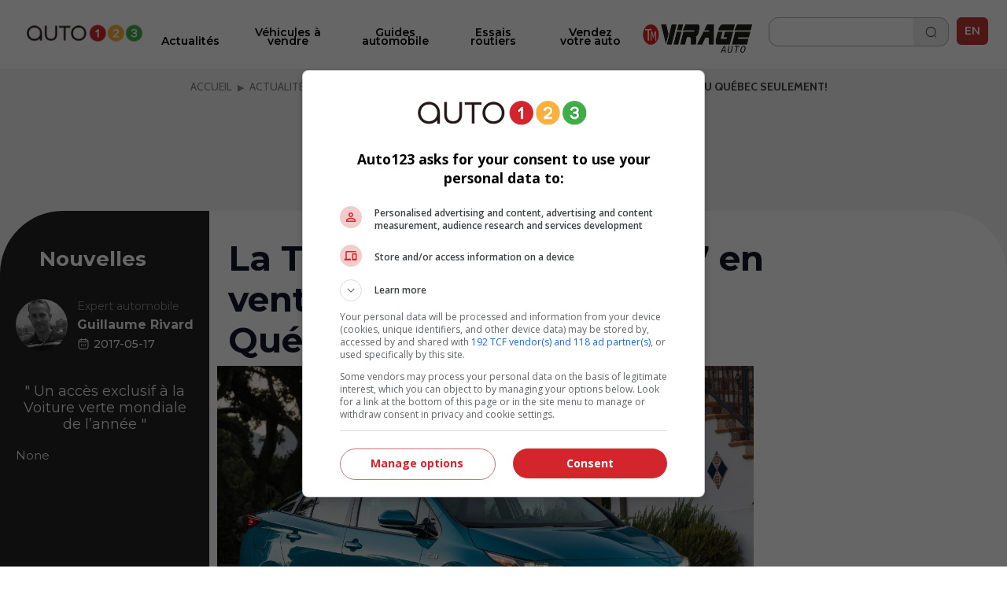

--- FILE ---
content_type: text/html; charset=utf-8
request_url: https://www.auto123.com/fr/actualites/toyota-prius-prime-2017-prix/63662/
body_size: 13145
content:
<!DOCTYPE HTML><!--[if lt IE 10]><html lang="fr" class="ie9"><![endif]--><!--[if gt IE 10]><!--><html lang="fr" prefix="og: http://ogp.me/ns#"><!--<![endif]--><head><meta charset="UTF-8"><link rel="preconnect" href="https://www.auto123.com"><link rel="dns-prefetch" href="https://www.auto123.com"><link rel="dns-prefetch" href="https://auto123.com"><link rel="dns-prefetch" href="//csync-eu.smartadserver.com"><link rel="dns-prefetch" href="//csync.smartadserver.com"><link rel="dns-prefetch" href="//eus.rubicon.com"><link rel="dns-prefetch" href="//imasdk.googleapis.com"><link rel="dns-prefetch" href="//securepubads.g.doubleclick.net"><link rel="dns-prefetch" href="//googleads.g.doubleclick.net"><link rel="dns-prefetch" href="//www.google.com"><link rel="dns-prefetch" href="//tpc.googlesyndication.com"><!-- Google Tag Manager --><script>(function(w,d,s,l,i){w[l]=w[l]||[];w[l].push({'gtm.start':
        new Date().getTime(),event:'gtm.js'});var f=d.getElementsByTagName(s)[0],
        j=d.createElement(s),dl=l!='dataLayer'?'&l='+l:'';j.async=true;j.src=
        'https://www.googletagmanager.com/gtm.js?id='+i+dl;f.parentNode.insertBefore(j,f);
        })(window,document,'script','dataLayer','GTM-5P2J62B');</script><!-- End Google Tag Manager --><script type="text/javascript" src="https://storage.googleapis.com/fuel_modules/modules/FD_HB/575099/Fuel_id_575099.js"></script><meta name="robots" content="max-image-preview:large"><meta name="msvalidate.01" content="AF0CE2ADD00D4F6B21D8A87CB0E609A7" /><meta name="google-site-verification" content="lr8RgXoQStYw_8oQP9Uqrc8qvEKF7ROilG5ZBdkWfO8"><meta name="facebook-domain-verification" content="4oh9y1mvpfwwxq8n3o0kyv14z8xpzh"><link rel="alternate" hreflang="fr" href="https://www.auto123.com/fr/actualites/toyota-prius-prime-2017-prix/63662/"><link rel="alternate" hreflang="en" href="https://www.auto123.com/en/news/2017-toyota-prius-prime-pricing/63662/"><meta property="fb:app_id" content="617835038369269"><meta property="fb:pages" content="51035118961"><meta name="p:domain_verify" content="29c181d7fa64305fa0462e5aa1a33925"><meta property="og:title" content="La Toyota Prius Prime 2017 en vente au Québec seulement | Actualités automobile | Auto123"><meta property="og:description" content="La nouvelle Toyota Prius Prime hybride rechargeable sera en vente dès le 1er juin… au Québec seulement. Découvrez son prix et ses caractéristiques ici!"><meta property="og:locale" content="fr-CA"><meta property="og:url" content="https://www.auto123.com/fr/actualites/toyota-prius-prime-2017-prix/63662/"><meta property="og:site_name" content="auto123.com"><meta name="msvalidate.01" content="2B1D092C3B278D5AA2C51ACE6E22B6BF"><meta property="og:type" content="article"><meta property="article:publisher" content="https://www.facebook.com/auto123"><meta property="og:image" content="http://picolio.auto123.com/auto123-media/articles/2017/5/63662/2017_Toyota_Prius_Prime_Advanced_013fr.jpg"><meta name="viewport" content="width=device-width, initial-scale=1.0, maximum-scale=5.0, user-scalable=yes"><meta name="mobile-web-app-capable" content="yes"><meta name="apple-mobile-web-app-capable" content="yes"><meta name="keywords" content="hub-news prius-prime hybride-et-electrique lindustrie devoilements quebec hybride chroniques-vertes 2017 auto123 toyota"><meta name="description" content="La nouvelle Toyota Prius Prime hybride rechargeable sera en vente dès le 1er juin… au Québec seulement. Découvrez son prix et ses caractéristiques ici!"><meta name="theme-color" content="#000000" /><title>La Toyota Prius Prime 2017 en vente au Québec seulement | Actualités automobile | Auto123</title><!-- critical css start --><style>
@font-face{font-family:Cabin;font-style:italic;font-weight:400;font-stretch:normal;font-display:swap;src:url(https://fonts.gstatic.com/s/cabin/v27/u-4V0qWljRw-Pd815fNqc8T_wAFcX-c37MPiNYlWniJ2hJXHx_KVxUbq.ttf) format('truetype')}@font-face{font-family:Cabin;font-style:italic;font-weight:700;font-stretch:normal;font-display:swap;src:url(https://fonts.gstatic.com/s/cabin/v27/u-4V0qWljRw-Pd815fNqc8T_wAFcX-c37MPiNYlWniJ2hJXHIPWVxUbq.ttf) format('truetype')}@font-face{font-family:Cabin;font-style:normal;font-weight:400;font-stretch:normal;font-display:swap;src:url(https://fonts.gstatic.com/s/cabin/v27/u-4X0qWljRw-PfU81xCKCpdpbgZJl6XFpfEd7eA9BIxxkV2EH7alwg.ttf) format('truetype')}@font-face{font-family:Cabin;font-style:normal;font-weight:700;font-stretch:normal;font-display:swap;src:url(https://fonts.gstatic.com/s/cabin/v27/u-4X0qWljRw-PfU81xCKCpdpbgZJl6XFpfEd7eA9BIxxkbqDH7alwg.ttf) format('truetype')}@font-face{font-family:Montserrat;font-style:normal;font-weight:400;font-display:swap;src:url(https://fonts.gstatic.com/s/montserrat/v26/JTUHjIg1_i6t8kCHKm4532VJOt5-QNFgpCtr6Hw5aX8.ttf) format('truetype')}@font-face{font-family:Montserrat;font-style:normal;font-weight:700;font-display:swap;src:url(https://fonts.gstatic.com/s/montserrat/v26/JTUHjIg1_i6t8kCHKm4532VJOt5-QNFgpCuM73w5aX8.ttf) format('truetype')}@font-face{font-family:Montserrat;font-style:italic;font-weight:700;font-display:swap;src:url(https://fonts.gstatic.com/s/montserrat/v26/JTUFjIg1_i6t8kCHKm459Wx7xQYXK0vOoz6jq0N6aX8.ttf) format('truetype')}@font-face{font-family:Montserrat;font-style:normal;font-weight:400;font-display:swap;src:url(https://fonts.gstatic.com/s/montserrat/v26/JTUHjIg1_i6t8kCHKm4532VJOt5-QNFgpCtr6Ew-.ttf) format('truetype')}@font-face{font-family:Montserrat;font-style:normal;font-weight:500;font-display:swap;src:url(https://fonts.gstatic.com/s/montserrat/v26/JTUHjIg1_i6t8kCHKm4532VJOt5-QNFgpCtZ6Ew-.ttf) format('truetype')}@font-face{font-family:Montserrat;font-style:normal;font-weight:600;font-display:swap;src:url(https://fonts.gstatic.com/s/montserrat/v26/JTUHjIg1_i6t8kCHKm4532VJOt5-QNFgpCu170w-.ttf) format('truetype')}@font-face{font-family:Montserrat;font-style:normal;font-weight:700;font-display:swap;src:url(https://fonts.gstatic.com/s/montserrat/v26/JTUHjIg1_i6t8kCHKm4532VJOt5-QNFgpCuM70w-.ttf) format('truetype')}@font-face{font-family:Montserrat;font-style:normal;font-weight:800;font-display:swap;src:url(https://fonts.gstatic.com/s/montserrat/v26/JTUHjIg1_i6t8kCHKm4532VJOt5-QNFgpCvr70w-.ttf) format('truetype')}a,body,div,form,h1,header,html,i,iframe,img,li,nav,ul{margin:0;padding:0;border:0;font-size:100%;font:inherit;vertical-align:baseline}header,nav{display:block}a,body,div,form,h1,header,html,i,iframe,img,li,nav,section,span,ul{margin:0;padding:0;border:0;font-size:100%;font:inherit;vertical-align:baseline}body{line-height:1}ul{list-style:none}i{font-style:italic}html{-webkit-text-size-adjust:100%}.grid{list-style:none;margin:0;padding:0;margin-left:-1rem}.grid__item{display:inline-block;padding-left:1rem;vertical-align:top;width:100%;-webkit-box-sizing:border-box;-moz-box-sizing:border-box;box-sizing:border-box}.grid--full{margin-left:0}.grid--full>.grid__item{padding-left:0}.grid--center{text-align:center}.one-half{width:50%}html{font-size:14px}body{color:#3b3b3b;font-family:Cabin,sans-serif;font-size:1em;font-weight:400;line-height:1.42857em;background-color:#fff;position:relative}body,html{height:100%}.main_content{min-width:22.857rem;max-width:73.14285714285714rem;background-color:#fff}h1{margin:0;font-family:Cabin,sans-serif}h1{line-height:1.2em}h1{font-size:20px;padding:1rem 1rem .5rem;text-transform:uppercase;font-weight:700;line-height:1}a{color:#d2232a;text-decoration:underline}a,button::-moz-focus-inner{border:0;outline:0}ul{padding:0;margin:0 0 .71429em 1.78571em}li{line-height:1.42857em}.upper{text-transform:uppercase}.add-margin-top{margin-top:1rem}.add-margin-bottom{margin-bottom:1rem}.list_margin{margin:0}.main_content h1{margin-top:.15em;margin-bottom:.3em}.navigation{position:relative;font-family:Montserrat,sans-serif;height:49px}.navigation .icon_lang a{color:#e2e2e2;text-decoration:none}.navigation .icon_lang a:visited{color:#fff}.navigation nav{max-width:1024px;width:100%;height:50px;position:fixed;z-index:30;background-color:#353535}.navigation nav .menu_buttons_header{float:right;width:100%;height:50px}.navigation nav .menu_buttons_header .logo_header{height:3.214em;width:3.571em;display:inline-block;vertical-align:middle}.navigation nav .menu_buttons_header .logo_header .vertical_logo{padding:0 .7em;width:4rem;height:2.8rem}.navigation nav .menu_buttons_header .options_menu>img{padding:1.2rem 1rem;width:1.5rem;height:1.2rem;border-right:1px solid #d7d5d6}.navigation nav .custom_menu{background-color:#606060;width:60%;height:50px;float:right}.navigation nav .custom_menu .icon_lang a{color:#e2e2e2;text-decoration:none}.navigation nav .custom_menu .icon_lang a:visited{color:#fff}.navigation nav .custom_menu .menu_group{width:13.7rem;float:right}.navigation nav .custom_menu .menu_group .span_3_of_12{width:3.3rem}.navigation nav .custom_menu .sec_search .search_field{width:20.1rem;height:0;color:#fff;float:right;position:relative;top:0;background-color:#606060;left:4.5rem;border-top:0}.navigation nav .custom_menu .sec_search .search_field .search_label{display:none;height:0}.navigation nav .custom_menu .sec_search .search_field #close_searchbar{width:0;height:40px;position:relative;float:right;top:-4rem;background:url('https://www.auto123.com/static/auto123/images/big_icon_close_wihte.55bc9d9ec08f.png') 50% 58% no-repeat no-repeat;background-size:.9rem .9rem}.navigation nav .custom_menu .sec_search .search_field .box{display:none;width:calc(100% - 40px - .5rem);position:relative;border:none;background-color:transparent;color:#fff;font-weight:700;font-size:1.5rem;height:32px;padding-left:1rem;outline:0;line-height:inherit}.navigation nav .custom_menu .sec_search .search_field .box::-webkit-input-placeholder{color:#373737;text-transform:uppercase;font-weight:700}.navigation nav .custom_menu .sec_search .search_field .box:-moz-placeholder{color:#373737;text-transform:uppercase;font-weight:700}.navigation nav .custom_menu .sec_search .search_field .box::-moz-placeholder{color:#373737;text-transform:uppercase;font-weight:700}.navigation nav .custom_menu .sec_search .search_field .box:-ms-input-placeholder{color:#373737;text-transform:uppercase;font-weight:700}.navigation nav .custom_menu .sec_lang{position:relative;line-height:30px;font-family:Montserrat,sans-serif;color:#fff;font-weight:700;height:50px}.navigation nav .custom_menu .sec_lang>.loc_vig{height:50px;text-align:center;font-size:1.3rem;line-height:3.5rem;width:3.6rem}.navigation nav .custom_menu .sec_lang>.loc_vig.icon_lang{border:none}.navigation .main_menu{background:#353535;margin:0;width:40%;z-index:20;padding:0;position:relative;top:50px;display:none;width:100%}.navigation .main_menu li{border-top:1px solid #d7d5d6;display:inline-block;width:100%;-webkit-box-sizing:border-box;-moz-box-sizing:border-box;box-sizing:border-box}.navigation .main_menu li:first-child{m-top:0}.navigation .main_menu li>.menu_link{display:block;padding:1rem;color:#fff;text-decoration:none;text-transform:uppercase;text-align:left;font-weight:700;font-family:Montserrat,sans-serif}.logo_print{display:none}img{vertical-align:bottom;max-width:100%}.contenu{background-color:#fff}.contenu section{margin-bottom:.5em}.content_section{position:relative}@media screen and (min-width:768px){.navigation{height:60px}.navigation nav{min-width:22.857rem;height:60px}.navigation nav .menu_buttons_header .options_menu{float:left}.navigation nav .menu_buttons_header .options_menu>img{padding:1.4rem 1.3rem;width:1.7rem;height:1.5rem}.navigation nav .menu_buttons_header .logo_header{width:256px;padding-left:1rem;float:left}.navigation nav .menu_buttons_header .logo_header a{height:60px}.navigation nav .menu_buttons_header .logo_header a img{padding:1.4rem 0;width:236px;height:22px}.navigation nav .custom_menu{width:33.1%;height:60px}.navigation nav .custom_menu .menu_group{width:100%;float:right}.navigation nav .custom_menu .menu_group .span_3_of_12{width:4.25rem}.navigation nav .custom_menu .sec_search .search_field{width:0;height:4.2rem;top:-4.3rem;left:-4rem}.navigation nav .custom_menu .sec_search .search_field #close_searchbar{width:0;height:4.9rem;top:-3rem;background:url('https://www.auto123.com/static/auto123/images/big_icon_close_wihte.55bc9d9ec08f.png') 50% 58% no-repeat no-repeat;background-size:.9rem .9rem}.navigation nav .custom_menu .sec_search .search_field .box{top:.8rem}.navigation nav .custom_menu .sec_lang{height:60px;margin-left:0;padding-left:1.2%}.navigation nav .custom_menu .sec_lang:after{top:-13px;left:17px;font-size:1.6rem}.navigation nav .custom_menu .sec_lang>.loc_vig{height:60px;line-height:4.3rem}.navigation .main_menu{z-index:20;width:40%;top:60px;display:none;-webkit-box-sizing:border-box;-moz-box-sizing:border-box;box-sizing:border-box}h1{font-size:32.85714px;padding:1rem 1rem .5rem;text-transform:uppercase;font-weight:700}}@media screen and (min-width:1025px){.main_content{position:absolute;left:50%;margin-left:-512px;z-index:2;box-shadow:0 0 10px rgb(50 50 50 / 17%)}.navigation{height:auto}}.carrousel{font-family:Cabin,sans-serif;min-width:22.857rem}.carrousel .tag_list_carrousel{background-color:#000}.carrousel a{text-decoration:none}html{font-family:sans-serif;-ms-text-size-adjust:100%;-webkit-text-size-adjust:100%}header,nav,section{display:block}a{background-color:transparent}h1{font-size:2em;margin:.67em 0}img{border:0}button,input{color:inherit;font:inherit;margin:0}button{overflow:visible}button{text-transform:none}button{-webkit-appearance:button}button::-moz-focus-inner,input::-moz-focus-inner{border:0;padding:0}input{line-height:normal}.section{clear:both;padding:0;margin:0}.group{zoom:1}.group:after,.group:before{content:"";display:table}.group:after{clear:both}.col{display:block;float:left;margin:0}.col:first-child{margin-left:0}.span_3_of_12,.span_4_of_12{width:100%}@media only screen and (min-width:768px){.main_content h1{margin-top:.5em;margin-bottom:.5em}.span_4_of_12{width:32.26%}.span_3_of_12{width:23.8%}.col{margin-left:1.6%}}.button{display:inline-block;margin-bottom:0;font-family:Montserrat,sans-serif;font-weight:700;font-style:normal;text-align:center;text-transform:uppercase;vertical-align:middle;touch-action:manipulation;background-image:none;border:1px solid transparent;box-sizing:border-box;white-space:nowrap;padding:0 1rem;border-radius:4px;font-size:1.071rem;height:45px}a.button{text-decoration:none;padding-top:12px}.button_primary{color:#fff;background-color:#d2232a}.button.button_icon,a.button.button_icon{padding:0 10px}a.button.button_icon{line-height:45px;vertical-align:middle}.button_icon{position:relative}.button_icon:after,.button_icon:before{bottom:0;content:"";height:15px;margin:auto;position:absolute;top:0;width:15px}.build_a_car_button{background-color:#2b75ff}@media only screen and (max-width:600px){.navigation{height:70px}}.navigation nav{background:#fff;height:70px}.navigation nav .menu_buttons_header{height:70px;border-bottom:1px solid #b5b7bc}.navigation nav .custom_menu{height:70px}.navigation nav .custom_menu .sec_search .search_button_new{width:3.3rem;float:left;height:50px;border-right-color:#353535;border-right-style:solid;border-right-width:1px}.navigation nav .custom_menu .sec_search .search_button_new .button{background:url('https://www.auto123.com/static/auto123/icons/search-normal-2.b5642b2c9fd3.png') 50% 65% no-repeat;background-size:22px;border:none;display:block;height:24px;width:100%;padding-left:1rem;margin-top:1rem}.navigation nav .custom_menu .menu_group{width:auto;float:right;margin-right:10px;margin-top:10px}.navigation nav .menu_buttons_header .options_menu>img{border:none;width:36px;height:36px;padding:0;vertical-align:middle;margin:20px 10px}.navigation nav .custom_menu .sec_search .search_button_new{border:none;height:60px}.navigation nav .custom_menu{background:0 0;width:30%}.navigation nav .menu_buttons_header .logo_header .vertical_logo{padding:0 .7em;width:auto;height:2.8rem}.navigation nav .menu_buttons_header .logo_header{height:auto;width:auto;display:inline-block;vertical-align:middle}.navigation .main_menu{top:70px;background-color:#fff;padding-top:20px}.navigation .main_menu li{border-top:none}.main_menu li.newarrow-right{background:url('https://www.auto123.com/static/auto123/icons/arrow-right-2.5a49738a904d.png') no-repeat;background-position:97% center}.navigation .main_menu li>.menu_link{color:#020202;font-family:Montserrat;font-weight:600;text-transform:none!important;font-size:16px}.navigation nav .custom_menu .icon_lang a{color:#101828;text-decoration:none}.navigation nav .custom_menu .sec_lang>.loc_vig{height:70px}.navigation nav .custom_menu .sec_search .search_field{background:#fff;color:#101828}.navigation nav .custom_menu .sec_search .search_field #close_searchbar{width:0;height:40px;position:relative;float:right;top:-4rem;background:url('https://www.auto123.com/static/auto123/icons/close-circle.f65dbc98e8b6.png') no-repeat no-repeat;background-size:1.2rem 1.2rem}.navigation nav .custom_menu .sec_search .search_field .box{color:#101828;font-size:1rem;font-family:Montserrat,sans-serif}.navigation nav .custom_menu .icon_lang a:visited{color:#101828}.newfont{font-family:Montserrat,sans-serif;color:#101828;border:1px solid #101828;border-radius:5px;padding:5px;font-size:14px}@media only screen and (min-width:981px){.button_icon.dots-logo::after{display:none}}.menu_plus_options_new li:nth-child(2n){margin-left:.5%}.menu_plus_options_new li{border:0 solid var(--foundation-black-black-50,#e6e6e6);background:#f9fafb}.menu_plus_options_new a{padding:0 .5rem}.menu_plus_options_new li{background:#f9fafb;width:45%;border-radius:16px;margin:3%;padding-bottom:1.5rem}.menu_plus_options_new li:nth-child(odd){margin-right:2%}.menu_plus_options_new li:nth-child(2n){margin-left:2%}.menu_plus_options_new a{color:var(--foundation-blue-dark,#0c121e);text-align:center;font-family:Montserrat;font-size:16px!important;font-style:normal;font-weight:600;line-height:22px;text-decoration:none;margin-bottom:1.5rem}.contenu .menu_plus_options_new a{font-size:1rem}.menu_plus_options_new .circle_span{background:center no-repeat #eff6ee;border-radius:100px;display:block;height:80px;margin:0 auto 1.5em;width:80px;-webkit-background-size:40px;-moz-background-size:40px;background-size:40px}.menu_plus_options_new .new_car{background-image:url('https://www.auto123.com/static/auto123/icons/NewCar.3dff297b6e75.png')}.menu_plus_options_new .user_car{background-image:url('https://www.auto123.com/static/auto123/icons/UsedCar.1d410ecce3f7.png')}.menu_plus_options_new .compare{background-image:url('https://www.auto123.com/static/auto123/icons/Compare.bbc3a64de114.png')}.menu_plus_options_new .car_test{background-image:url('https://www.auto123.com/static/auto123/icons/CarTest.16e41c56f6fd.png')}.above_title_link{font-family:Montserrat;font-size:18px;font-style:normal;font-weight:600;line-height:20px;color:#355c2f;text-decoration:none;margin-left:1rem}.dots-logo{vertical-align:top;display:inline-block;text-align:center}.dots-logo::after{background-image:url('https://www.auto123.com/static/auto123/icons/auto123-3dots.dc07a856cc8f.png');background-repeat:no-repeat;width:30px;height:8px;margin-left:10px}.button_new_home{width:94%;margin-left:3%;border-radius:12px!important;border:1px solid #60a856!important;background:#fff!important;color:#60a856!important;text-transform:none!important;font-family:Montserrat;font-size:14px!important;font-style:normal!important;font-weight:600!important}.button_new_home_green{width:94%;margin-left:3%;border-radius:12px!important;border:1px solid #60a856!important;background:#60a856!important;color:#fff!important;text-transform:none!important;font-family:Montserrat;font-size:16px!important;font-style:normal!important;font-weight:700!important;text-transform:uppercase!important}.button_new_arrow_right{vertical-align:top;display:inline-block;text-align:center}.button_new_arrow_right::after{background-image:url('https://www.auto123.com/static/auto123/icons/arrow-right.79c2933ea40a.png');background-repeat:no-repeat;width:21px;height:20px;margin-left:10px}.yellow-bg{background-color:#fdf7ee;padding:30px 0}.yellow-bg.nogap-bottom{margin-bottom:0}.slide_img_desc_new{padding:0;position:relative}.slide_title_new h1{z-index:2;position:absolute;bottom:0;font-size:18px;width:100%;padding:30px 20px;margin:0;text-align:left;width:90%;background:#000;background:repeating-linear-gradient(0deg,#000 0,rgba(255,255,255,0) 100%);color:#fff;font-family:Montserrat;font-size:20px;font-style:normal;font-weight:700;line-height:26px;text-transform:none!important}.slide_img_ratio_new img{height:460px;object-fit:cover;z-index:1}.carrousel .tag_list_carrousel{background:0 0!important}@media only screen and (max-width:980px){section{margin-top:20px}.button_icon.dots-logo::after{width:30px;height:8px;margin-left:10px}.logo_header{width:auto;height:auto}#adslot_boxonly1{min-width:300px!important;min-height:250px!important}}html{-webkit-font-smoothing:antialiased}
</style><!-- critical css end --><!--   <noscript> --><link rel='stylesheet' href='//fonts.googleapis.com/css?family=Anton&display=swap' async><link rel='stylesheet' href='//fonts.googleapis.com/css?family=Cabin:400,700,400italic,700italic&display=swap' async><link rel='stylesheet' href='//fonts.googleapis.com/css?family=Open+Sans:400,400italic,600,600italic,700&display=swap' async><link rel='stylesheet' href='//fonts.googleapis.com/css?family=Montserrat:400,700&display=swap' async><link rel='stylesheet' href='//fonts.googleapis.com/css?family=Medula+One&display=swap' async><link rel="preconnect" href="https://fonts.googleapis.com"><link rel="preconnect" href="https://fonts.gstatic.com" crossorigin><link href="https://fonts.googleapis.com/css2?family=Montserrat:ital,wght@0,400;0,500;0,600;0,700;0,800;1,700&display=swap" rel="stylesheet"><!-- </noscript> --><link href="https://iconsax.gitlab.io/i/icons.css" rel="stylesheet"><link rel="stylesheet" type="text/css" href="/static/auto123/css/main.min.9a7006b791f2.css" media="screen" defer><link rel="stylesheet" type="text/css" href="/static/auto123/css/noscss.min.01c56de1b803.css" media="screen" defer><link rel="stylesheet" type="text/css" href="/static/auto123/css/newheader.8f0758aefddd.css" media="screen" defer><!-- <link rel="stylesheet" type="text/css" href="/static/auto123/css/newarticle.min.53a5d85e758d.css" media="screen" defer> --><link rel="stylesheet" type="text/css" href="/static/auto123/css/newarticle.86e7090adb58.css" media="screen" defer><link rel="stylesheet" type="text/css" href="/static/auto123/css/newfooter.f4b967be0cc0.css" media="screen" defer><link rel="stylesheet" type="text/css" href="/static/auto123/css/newhome.min.184a33d59663.css" media="screen" defer><link rel="stylesheet" type="text/css" href="/static/auto123/css/custom.min.d38be87b69d1.css" media="screen" defer><link rel="alternate" hreflang="en-ca" href="https://www.auto123.com/en/news/2017-toyota-prius-prime-pricing/63662/"><link rel="amphtml" href="https://www.auto123.com/fr/actualites/amp/toyota-prius-prime-2017-prix/63662/"><link rel="stylesheet" type="text/css" href="/static/css/views/template_generic_article.25c1cf46b813.css"><link rel="stylesheet" type="text/css" href="/static/css/views/techspecs.84e771c0e4d3.css"><link rel="stylesheet" type="text/css" href="/static/css/views/newcars.4c56e6c0a0a9.css"><!-- link rel="shortcut icon" sizes="196x196" href="/static/auto123/images/logo_auto123_196x196.feb49ccc86ad.png"><link rel="apple-touch-icon" sizes="196x196" href="/static/auto123/images/logo_auto123_196x196.feb49ccc86ad.png" --><!-- <link rel="shortcut icon" href="/static/auto123/images/favicon.debde854e3cc.ico"> --><link rel="apple-touch-icon" sizes="180x180" href="/static/auto123/images/apple-touch-icon.3a273e5db858.png"><link rel="icon" type="image/png" sizes="32x32" href="/static/auto123/images/favicon-32x32.1c124a12cea7.png"><link rel="icon" type="image/png" sizes="16x16" href="/static/auto123/images/favicon-16x16.200d4368b81b.png"><link rel="manifest" href="/static/auto123/images/site.44fe19b82676.webmanifest"><link rel="mask-icon" href="/static/auto123/images/safari-pinned-tab.9ee57e272b19.svg" color="#000"><link rel="shortcut icon" href="/static/auto123/images/favicon.debde854e3cc.ico"><meta name="msapplication-TileColor" content="#ffffff"><meta name="msapplication-config" content="/static/auto123/images/browserconfig.e4e40b0c82d2.xml"><meta name="theme-color" content="#ffffff"><style>
            html {
                -webkit-font-smoothing: antialiased;
            }
        </style><!-- <script src="/static/auto123/js/libs/jquery-1.11.0.min.8fc25e27d427.js"></script> --><script src="https://code.jquery.com/jquery-1.12.4.min.js"></script><link href="/static/auto123/js/libs/fontawesome/web-fonts-with-css/css/fontawesome-all.0a2ed388e9c6.css" rel="stylesheet"><script type="text/javascript" src="/static/CACHE/js/c753ca5f62b1.js"></script><script src=" https://cdn.jsdelivr.net/npm/lazyload@2.0.0-rc.2/lazyload.min.js "></script></head><body><!-- Google Tag Manager (noscript) --><noscript><iframe src="https://www.googletagmanager.com/ns.html?id=GTM-5P2J62B"
        height="0" width="0" style="display:none;visibility:hidden" title=""></iframe></noscript><!-- End Google Tag Manager (noscript) --><!--  <script id="yoopify_application_script" src="//app.yoopify.com/js/application.js?id=90d464b9-3ff9-4101-9e34-309ffeaba43a" async></script> --><div id="fb-root"></div><div class="popup_bg" ></div><div class="logo_print"><img src="/static/auto123/images/logo_auto123_black.6da57a33aec1.png" alt="Auto123.com - On vous guide du rêve à la route"></div><div id="fw"><div class="main_content grid grid--full"><header class="grid__item navigation" ><nav><div class="menu_buttons_header"><a class="js_options_menu options_menu" href="" title="Menu"><img src="/static/auto123/icons/menu.svg"  alt="Menu"></a><div id="logoh" class="logo_header"><a href="/fr/" title="Auto123.com - On vous guide du rêve à la route"><img class="vertical_logo" src="/static/auto123/images/auto123-2023.png" alt="Auto123.com - On vous guide du rêve à la route"></a></div><div class="span_4_of_12 custom_menu"><div class="section group menu_group"><!--  <div class="col span_3_of_12 sec_login" style="border-right-color:#606060 !important;"></div><div class="col span_3_of_12 sec_loc" style="border-right-color:#606060 !important;"></div> --><div class="col span_3_of_12 sec_search "><form class="section group search_form" action="/fr/recherche/" method="get"><div class="search_button_new"><button class="button" id="search_button"></button></div><div class="search_field animate_searchbar"><div class="search_label">Rechercher</div><input id="search_input" class="box" type="text"  name="q"><div id="close_searchbar"></div></div></form></div><div class="col span_3_of_12 sec_lang"><div class="icon_lang auth_sec loc_vig upper"><a class="newfont" href="/en/news/2017-toyota-prius-prime-pricing/63662/">EN</a></div></div></div></div></div></nav><ul class="main_menu"><li class="newarrow-right"><a href="/fr/actualites/" title="Actualités" class="menu_link">Actualités</a></li><li class="newarrow-right"><a href="/fr/autos-occasion/" title="Véhicules à vendre" class="menu_link">Véhicules à vendre</a></li><li class="newarrow-right"><a href="/fr/vehicules-neufs/" title="Fiches techniques" class="menu_link">Fiches techniques</a></li><li class="newarrow-right"><a href="/fr/guide/" title="Guides automobile" class="menu_link">Guides automobile</a></li><li class="newarrow-right"><a href="/fr/essais-routiers/" title="Essais routiers" class="menu_link">Essais routiers</a></li><!--   <li class="newarrow-right"><a target="_blank" href="https://demandecredit.ca/" title="Demande de crédit" class="menu_link">Demande de crédit</a></li> --><li class="newarrow-right"><a href="https://www.auto123.com/fr/actualites/blogues/nos-chroniqueurs/" title="Nos Chroniqueurs" class="menu_link">Nos Chroniqueurs</a></li><li class="newarrow-right"><a target="_blank" href="https://account.auto123.com/fr-ca/trade-in" rel="nofollow" title="Vendez votre auto" class="menu_link build_a_car_button">Vendez votre auto</a></li><li><a href="https://tele-mag.tv/emission/virage" target="_blank"><img style="height: 36px; padding-top: 10px !important; padding: 10px;
            margin-left: 25%;" src="/static/auto123/images/tm-virageauto.754e85f87603.png" alt="TM Virageauto logo"></a></li></ul></header><!-- auto123/templates/base.html --><!--  <div align="center"><div id="adslot_headerbanner1" class="adslot mobile"></div></div> --><div class="submenu"><div id="news_menu_tooltip" class="submenu_swipefinger js_swipe_tooltip"><img src="/static/auto123/images/submenu_swipe_finger.a61c2cb8306f.png" alt="submenu_swipe"></div><ul class="submenu_list" data-tooltip-id="news_menu_tooltip"><li class="submenu_item "><a href="/fr/actualites/devoilements/" class="submenu_link"><span class="submenu_link_text">Dévoilements</span></a></li><li class="submenu_item "><a href="/fr/actualites/salons-autos/actualites/" class="submenu_link"><span class="submenu_link_text">Salons de l'auto</span></a></li><li class="submenu_item " ><a href="/fr/actualites/top10/" class="submenu_link"><span class="submenu_link_text">Top 10</span></a></li><li class="submenu_item "><a href="/fr/actualites/industrie/" class="submenu_link"><span class="submenu_link_text">Industrie</span></a></li><li class="submenu_item "><a href="/fr/actualites/prototypes/" class="submenu_link"><span class="submenu_link_text">Prototypes</span></a></li><li class="submenu_item "><a href="/fr/actualites/chroniques-vertes/" class="submenu_link"><span class="submenu_link_text">Chroniques vertes</span></a></li></ul></div><div class="grid__item content_section"><!-- breadcrumbs --><nav><ul class="breadcrumbs add-margin-bottom-half" itemscope itemtype="https://schema.org/BreadcrumbList"><li itemprop="itemListElement" itemscope itemtype="https://schema.org/ListItem"><a itemprop="item" href="/fr/"><span itemprop="name">Accueil</span></a><meta itemprop="position" content="1" /></li><li itemprop="itemListElement" itemscope itemtype="https://schema.org/ListItem"><a itemprop="item" href="/fr/actualites/"><span itemprop="name">Actualités automobile</span></a><meta itemprop="position" content="2" /></li><li itemprop="itemListElement" itemscope itemtype="https://schema.org/ListItem"><span itemprop="name">La Toyota Prius Prime 2017 en vente dès le 1er juin… au Québec seulement!</span><meta itemprop="position" content="3" /></li></ul></nav><!-- breadcrumbs end --><main class="section group article_content" itemscope itemtype="https://schema.org/NewsArticle"><!-- template_generic_article.html --><article class="article-industry"><span itemprop="publisher" itemscope itemtype="https://schema.org/Organization"><meta itemprop="name" content="Auto123.com"></span><!-- new mobile block start --><span class="article-section-tag block_section" itemprop="articleSection">Nouvelles</span><section><h1 class="main_title home_h1_title" itemprop="name" style="line-height: 1.3em !important">La Toyota Prius Prime 2017 en vente dès le 1er juin… au Québec seulement!</h1><div class="share_module share_right_column"></div><!-- main_image.html --><div class="img_ratio cover_photo ratio_16_9"><div itemprop="image" itemscope itemtype="https://schema.org/ImageObject"><img itemprop="url" src="//picolio.auto123.com/auto123-media/articles/2017/5/63662/2017_Toyota_Prius_Prime_Advanced_013fr.jpg?scaledown=450" alt="La Toyota Prius Prime 2017 en vente dès le 1er juin… au Québec seulement!" class="main_photo"></div></div><div class="subtitle_2 photo_author margin_left">
     Toyota Prius Prime 2017  |  Photo : Toyota 
</div></section><div style="text-align: center;"><!-- EPA --><!-- EPA END --><div id="adslot_boxonly5" class="adslot"></div></div><!-- mobile ad aside --><section class="grid__item add-margin-top" style="margin-bottom:30px; padding-left:0px;"><a target="_blank" href="https://www.automobileendirect.com/financement?utm_source=auto123&utm_medium=referral&utm_campaign=meilleur_taux&utm_term=fr_mobile"><img style="border-radius: 10px;" src="/static/auto123/images/Auto123_SEO_300x35_A_FR.4a148473af25.png" alt="Obtenez le meilleur taux d'intérêt pour votre prêt auto chez Automobile en Direct"></a><a target="_blank" href="https://tecnic.ca/cours-de-conduite/cours-auto/"><img style="background: #fff; margin-top: 10px; border: 1px solid #ccc; border-radius: 10px;" src="/static/auto123/images/service_tecnic_logo_m_fr.6b080ff2ddec.png" alt="Tecnic"></a></section><div class="left-green-border"><span class="subtitle_2"><div class="flex3"><div class="flex3-author-img"><img src="https://picolio.auto123.com/auto123-media/authors/Guillaume-Rivard.jpg" alt="Guillaume Rivard" /></div><div class="flex3-author-details"><span itemprop="author">Guillaume Rivard</span></div><div class="flex3-post-date"><time itemprop="datePublished" datetime="2017-05-17">Mai 17, 2017</time><meta itemprop="dateModified" content="2017-05-17"></div></div></span><span class="title_2">
                        Un accès exclusif à la Voiture verte mondiale de l’année
                        </span></div><!-- mod mobile subtitle end --><div class="section group"><div class="span_7_of_12 desktop_8_of_12 span_4_of_7 float_left"><div class="article_body" itemprop="articleBody"><!-- BLOCK TEXT --><p>Saviez-vous que les Qu&eacute;b&eacute;cois sont propri&eacute;taires de plus de la moiti&eacute; des v&eacute;hicules branchables au pays? &Eacute;tant donn&eacute; leur engouement, seuls les concessionnaires Toyota de la Belle Province offriront la nouvelle Toyota Prius Prime 2017 &agrave; compter du 1<sup>er</sup> juin.</p><p>&laquo;&nbsp;Les ventes de v&eacute;hicules &eacute;lectriques branchables ont connu une hausse de 60&nbsp;% en 2016 au Qu&eacute;bec, des r&eacute;sultats sup&eacute;rieurs &agrave; toute autre r&eacute;gion au pays, mentionne Jocelyn Daneau, directeur r&eacute;gional de Toyota.&nbsp;Les Qu&eacute;b&eacute;cois ont &eacute;t&eacute; les premiers &agrave; adopter ce type de v&eacute;hicules et la demande va en augmentant. Il allait donc de soi que Toyota lance la Prius Prime 2017 &ndash; notre hybride la plus &eacute;co&eacute;nerg&eacute;tique &agrave; ce jour&nbsp;&ndash; en exclusivit&eacute; au Qu&eacute;bec.&nbsp;&raquo;</p><p>Construite sur la plateforme Toyota New Global Architecture (TNGA), la Prius Prime est dot&eacute;e d&rsquo;un tout nouveau syst&egrave;me hybride synerg&eacute;tique qui procure des acc&eacute;l&eacute;rations plus vives qu&rsquo;auparavant et une consommation de seulement 1,8&nbsp;Le/100&nbsp;km avec une charge compl&egrave;te. Selon Ressources naturelles Canada, ce rendement en fait le v&eacute;hicule le plus &eacute;co&eacute;nerg&eacute;tique au pays, m&ecirc;me quand on inclut les mod&egrave;les &eacute;lectriques &agrave; batterie. Son autonomie combin&eacute;e s&rsquo;&eacute;l&egrave;ve &agrave; plus de 1&nbsp;035&nbsp;kilom&egrave;tres, dont environ 40 en mode &eacute;lectrique.</p><p>En vente &agrave; partir de 32&nbsp;990&nbsp;$, moins le rabais de 4&nbsp;000&nbsp;$ du gouvernement du Qu&eacute;bec, la Toyota Prius Prime 2017 comprend notamment un syst&egrave;me audio &agrave; &eacute;cran de 7&nbsp;pouces avec SIRI Eyes Free, un syst&egrave;me de navigation, la climatisation automatique, un volant chauffant gain&eacute; de cuir, 2 &eacute;crans multifonctions de 4,2&nbsp;pouces, un moniteur de conduite ECO, le syst&egrave;me Smart Key avec d&eacute;marrage &agrave; bouton-poussoir et plus encore.</p><p>La version Technologie de la Prius Prime d&eacute;bute &agrave; 38&nbsp;565&nbsp;$, moins ledit rabais de 4&nbsp;000 $, et ajoute un syst&egrave;me audio haut de gamme avec un grand &eacute;cran multim&eacute;dia HD de 11,6&nbsp;pouces, un syst&egrave;me de recharge sans fil Qi pour appareils &eacute;lectroniques, un affichage &laquo;&nbsp;t&ecirc;te haute&nbsp;&raquo; en couleur, une aide au stationnement, des essuie-glaces activ&eacute;s par la pluie, un moniteur d&rsquo;angles morts avec alerte de circulation transversale arri&egrave;re, des phares antibrouillard &agrave; DEL, des si&egrave;ges en cuir SofTex et plus.</p><p>Sur ce, nous vous invitons &agrave; (re)lire notre compte rendu d&rsquo;<a target="_blank" href="https://www.auto123.com/fr/essais-routiers/toyota-prius-prime-et-autres/62963/">essai de la Toyota Prius Prime 2017</a>.</p><div class="margin_left_right add-margin-bottom center"><div class="adslot boxonly"></div></div><!-- BLOCK MEDIA --><div class="add-margin-bottom add-margin-left" itemscope itemtype="https://schema.org/ImageObject"><img src="//picolio.auto123.com/auto123-media/2017_Toyota_Prius_Prime_Family_001.jpg?scaledown=450" alt="" itemprop="contentURL"><div class="photo_text">
     | 
</div></div><!-- BLOCK MEDIA --><div class="add-margin-bottom add-margin-left" itemscope itemtype="https://schema.org/ImageObject"><img src="//picolio.auto123.com/auto123-media/2017_Toyota_Prius_Prime_Advanced_028.jpg?scaledown=450" alt="Toyota Prius Prime 2017 avec ensemble Technologie" itemprop="contentURL"><div class="photo_text">
     Toyota Prius Prime 2017 avec ensemble Technologie  |  Photo : Toyota 
</div></div></div><!-- OUTSTREAM --><div class="margin_bottom margin_left"><div class="tags_container"><ul class="tags_list"><li class="tags_items"><a class="tag_link" href="/fr/actualites/hybride-et-electrique/">
                    Hybride et électrique
                </a></li><li class="tags_items"><a class="tag_link" href="/fr/actualites/toyota/">
                    Toyota
                </a></li><li class="tags_items"><a class="tag_link" href="/fr/actualites/2017/">
                    2017
                </a></li><li class="tags_items"><a class="tag_link" href="/fr/actualites/prius-prime/">
                    Prius Prime
                </a></li><li class="tags_items"><a class="tag_link" href="/fr/actualites/quebec/">
                    Québec
                </a></li><li class="tags_items"><a class="tag_link" href="/fr/actualites/hybride/">
                    Hybride
                </a></li></ul></div></div><!-- from this author mobile --><div class="add-margin"><div id="author-profile-mobile"><div class="clearfix newcars_user_eval margin_bottom"><div class="eval_profile"><img class="profile_img" src="https://picolio.auto123.com/auto123-media/authors/Guillaume-Rivard.jpg" alt="Guillaume Rivard" /></div><div class="user_data margin_top more_from_this_author"><a class="username" href="/fr/actualites/blogues/nos-chroniqueurs/803/">
                                    Guillaume Rivard
                                </a><br><span class="author-type">Expert automobile</span></div></div><div class="minibio">None</div></div></div><!-- from this author mobile end --><aside class="add-margin-bottom"><div class="outstream videoplayer"></div><p class="above_title">Articles similaires<img src="/static/auto123/icons/auto123-3dots.png"></p><p class="title_3_new">Lire plus d’articles sur le même sujet</p><div class="listing_plus wrapper_box_gray_mobile"><a href="/fr/actualites/ajac-vehicules-verts-2017/63515/" class="arrow_listing listing_plus_link" title="La Voiture verte et le Véhicule utilitaire vert de l’année 2017 au Canada sont…"><div class="listing_plus_items"><div class="listing_plus_item_img"><div class="img_ratio ratio_4_3"><img src="//picolio.auto123.com/auto123-media/articles/2017/3/63515/2017-toyota-prius-touringfr.jpg?crop=412,65,4815,3620&amp;amp;scaledown=300" alt="La Voiture verte et le Véhicule utilitaire vert de l’année 2017 au Canada sont…"></div></div></div><div class="listing_plus_items"><h4 class="listing_plus_title">La Voiture verte et le Véhicule utilitaire vert d…</h4><div class="list_article_content"><p class="listing_plus_resumen">Cette semaine au Salon de l’auto de Vancouver, l’AJAC a annoncé les gagnants des prix de la Voiture verte canadienne et du Véhicule utilitaire vert canadien de…</p></div></div></a><div class="line_clear"></div></div><div class="listing_plus wrapper_box_gray_mobile"><a href="/fr/actualites/toyota-prius-prime-systeme-hybride-video/63480/" class="arrow_listing listing_plus_link" title="Recharger votre Toyota Prius Prime, ça commence avec le toit solaire! (vidéo)"><div class="listing_plus_items"><div class="listing_plus_item_img"><div class="img_ratio ratio_4_3"><img src="//picolio.auto123.com/auto123-media/articles/2017/3/63480/Toyota-Prius-Prime-Solar-Rooffr.jpg?crop=410,67,1218,915&amp;amp;scaledown=300" alt="Recharger votre Toyota Prius Prime, ça commence avec le toit solaire! (vidéo)"></div></div></div><div class="listing_plus_items"><h4 class="listing_plus_title">Recharger votre Toyota Prius Prime, ça commence a…</h4><div class="list_article_content"><p class="listing_plus_resumen">Les voitures hybrides rechargeables d’aujourd’hui, comme la nouvelle Prius Prime, sont très sophistiquées au plan de la technologie. Ici, Toyota nous explique …</p></div></div></a><div class="line_clear"></div></div><div class="listing_plus wrapper_box_gray_mobile"><a href="/fr/actualites/toyota-premieres-montreal-2017/63263/" class="arrow_listing listing_plus_link" title="Montréal 2017 : Toyota annonce plusieurs premières"><div class="listing_plus_items"><div class="listing_plus_item_img"><div class="img_ratio ratio_4_3"><img src="//picolio.auto123.com/auto123-media/articles/2017/1/63263/2017-Toyota-Prius-Prime-Montreal-2017fr.jpg?crop=128,28,1549,1164&amp;amp;scaledown=300" alt="Montréal 2017 : Toyota annonce plusieurs premières"></div></div></div><div class="listing_plus_items"><h4 class="listing_plus_title">Montréal 2017 : Toyota annonce plusieurs premières</h4><div class="list_article_content"><p class="listing_plus_resumen">Toyota présentera un bon nombre de nouveautés canadiennes et même une première nord-américaine cette année à Montréal. Quelles seront-elles?</p></div></div></a><div class="line_clear"></div></div><div class="link_more_art_aut"><a class="button_primary button button_icon button_arrow_right button-new"
                                       href="/fr/actualites/prius-prime/">Voir plus d’articles</a></div></aside><div><!-- <div class="fb-comments" data-href="https://auto123.com/fr/actualites/toyota-prius-prime-2017-prix/63662/" data-width="100%" data-numposts="5" data-colorscheme="light"></div> --></div></div><div class="span_5_of_12 desktop_4_of_12 span_3_of_7 float_right"><!-- template_generic_article.html --><div class="margin_top center"><div class="adslot boxonly"></div></div><!-- from this author --><!-- from this author end --><!-- latest videos
                    <div class="media_module media_right_column margin_bottom"><div class="competition photosandvids"><p class="title_3 title_line_up">Les dernières vidéos</p><a href="/fr/actualites/film-gilles-villeneuve-pre-bande-annonce/73505/" class="listing_plus_link" title="Film sur la vie de Gilles Villeneuve : voici la pré-bande-annonce"><div class="listing_plus_items"><div class="separator listing_plus_item_img"><div class="img_ratio ratio_16_9"><img src="//picolio.auto123.com/auto123-media/articles/2025/12/73505/gilles-villeneuve-biopic-trailer-still-03fr.jpg?crop=19,8,1404,788&amp;amp;scaledown=300" alt="Film sur la vie de Gilles Villeneuve : voici la pré-bande-annonce"></div></div><div class="listing_pdsf"><div class="pdsf_name">Film sur la vie de Gilles Ville…</div><span class="price_tags small_font">Vidéo</span></div></div></a><a href="/fr/actualites/subaru-brz-sti-type-ra-japon/73395/" class="listing_plus_link" title="Subaru lance une BRZ STi réservée au Japon"><div class="listing_plus_items"><div class="separator listing_plus_item_img"><div class="img_ratio ratio_16_9"><img src="//picolio.auto123.com/auto123-media/articles/2025/11/73395/subaru-brz-sti-type-ra-05fr.jpeg?crop=0,13,2769,1555&amp;amp;scaledown=300" alt="Subaru lance une BRZ STi réservée au Japon"></div></div><div class="listing_pdsf"><div class="pdsf_name">Subaru lance une BRZ STi réserv…</div><span class="price_tags small_font">Vidéo</span></div></div></a><a href="/fr/actualites/mitsubishi-elevance-concept-phev-tokyo/73341/" class="listing_plus_link" title="Mitsubishi Elevance Concept : pour le glamping responsable"><div class="listing_plus_items"><div class="separator listing_plus_item_img"><div class="img_ratio ratio_16_9"><img src="//picolio.auto123.com/auto123-media/articles/2025/10/73341/2025_Mitsubishi_Motors_Elevance_Conceptfr.jpg?crop=917,496,7548,4240&amp;amp;scaledown=300" alt="Mitsubishi Elevance Concept : pour le glamping responsable"></div></div><div class="listing_pdsf"><div class="pdsf_name">Mitsubishi Elevance Concept : p…</div><span class="price_tags small_font">Vidéo</span></div></div></a></div><div class="link_more_art_aut margin_bottom"><a class="button_primary button button_icon button_arrow_right" href="/fr/multimedia/recherche/?q=toyota+prius-prime">Plus de photos et de vidéos</a></div></div> --><!--      --></div></div></article></main><div class="grid grid--full advertising_lower"><div class="grid__item grid--center"><!-- auto123/templates/base.html --><div id="adslot_footerbanner1" class="adslot mobile"></div></div></div><footer class="grid__item"><div class="grid footer_mobile"><section class="grid__item center add_height_pub"><div><a href="/fr/" class="logo_footer" title="Auto123.com - On vous guide du rêve à la route"><img src="/static/auto123/icons/logo-auto123-isolated-white.5b7e456cf0b2.png" style="width:250px; height:auto;" alt="logo_footer"></a></div></section><section class="grid__item footer-2cols"><div class="grid"><div class="grid__item one-half left-col"><span class="toph"><a class="toph" href="https://www.auto123.com/fr/vehicules-neufs/" class="fl" title="Voitures et camions neufs">Voitures et camions neufs</a></span><a href="/fr/vehicules-neufs/concessionnaires/" class="fl" title="Trouver un concessionnaire">Trouver un concessionnaire</a><a href="/fr/vehicules-neufs/promotions/" class="fl"  title="Promotions">Promotions</a><!--   <a href="/fr/vehicules-neufs/comparateur/" class="btn-link btn btn-block arrow arrow_right_white btn-info btn-info arrow_white right_footer" title="Comparer des véhicules">Comparer des véhicules</a> --><a href="https://www.auto123.com/fr/specs/" class="fl" title="Fiches techniques automobiles">Fiches techniques automobiles</a></div><div class="grid__item one-half right-col"><span class="toph"><a class="toph" href="https://www.auto123.com/fr/autos-occasion/" class="fl" title="oitures et camions usagés">Voitures et camions usagés</a></span><a href="/fr/rappels/" class="fl" title="Rappels de véhicules">Rappels de véhicules</a><a href="/fr/autos-occasion/promotions/resultats/" class="fl" title="Promotions">Promotions</a><!-- <a href="/fr/vehicules-neufs/comparateur/" class="btn-link btn btn-block arrow arrow_right_white btn-info btn-info arrow_white right_footer" title="Comparer des véhicules">Comparer des véhicules</a> --><a href="https://www.auto123.com/fr/specs/" class="fl" title="Fiches techniques automobiles">Fiches techniques automobiles</a></div></div></section><section class="footer-2cols-flex smoothed"><div class="flex-radius"><img src="/static/auto123/icons/document-text.9900ce46096e.svg" alt="À propos Auto123"><a href="https://www.auto123.com/fr/compagnie/a-propos/" class="flex-content" title="À propos auto123.com">À propos<br>auto123.com</a></div><div class="flex-radius"><img src="/static/auto123/icons/messenger.3e7af50c0571.svg" alt="Contact"><a href="https://www.auto123.com/fr/compagnie/contactez-nous/" class="flex-content" title="Contactez Nous">Contactez<br>auto123.com</a></div></section><section class="footer-2cols-flex smoothed"><div class="flex-radius"><img src="/static/auto123/icons/hierarchy-3.e019b8d98729.svg" alt="Sitemap"><a href="https://www.auto123.com/fr/plan-du-site/" class="flex-content" title="Plan du site">Voir notre<br>plan du site</a></div><div class="flex-radius"><img src="/static/auto123/icons/message-question.bddfe72121a1.svg" alt="FAQ"><a href="https://www.auto123.com/fr/faq/" class="flex-content" title="FOIRE AUX QUESTIONS">Foire aux<br>questions</a></div></section><section class="grid__item center add_height_pub"><div><span style="display:block; text-transform: uppercase; font-size:10px; color:#fff; padding-bottom:30px;">&copy; Tous droits réservés Auto123 &reg; - 1998-2025</span></div></section></div></footer></div></div></div></div><div class="popup_usedcar_favourites"><div class="popup_content"><div class="usedcars_form popup_usedcar_favourites_container"><div class="section group"><div class="popup_success_icon"></div><div class="popup_info_txt"><h3 class="title_3 title_whitout_line_desktop">Opération réussie</h3><p class="default_text">
                        Favori temporairement ajouté. Afin de l'ajouter à votre profil, vous devrez vous connecter.
                    </p><div class="section group"><div class="col span_10_of_12">&nbsp;</div><div class="col span_2_of_12"><button class="js_popup_usedcar_cancel_btn button button_primary button_block">
                                Ok
                            </button></div></div></div></div></div></div></div><script type="application/ld+json">
                {
                   "@context": "http://schema.org",
                   "@type": "WebSite",
                   "url": "https://www.auto123.com/fr/",
                   "potentialAction": {
                     "@type": "SearchAction",
                     "target": "https://www.auto123.com/fr/recherche/?q={search_term_string}",
                     "query-input": "required name=search_term_string"
                   }
                }
                </script><!--       <script>
                    // Init Geolocalisation. TODO: move stuff out of these global variables
                    geo_ask = "to_ask";
        
                    if (geo_ask == 'to_ask'){
                        tryPostGeolocalisation();
                    }
        
                    geo_lat = "";
                    geo_lon = "";
        
                    document.addEventListener("DOMContentLoaded", function(event)
                    {
                        if (window.canRunAds === undefined)
                        {
                          // Load fallback ads
                          var els = document.getElementsByClassName('head_banner');
                          Array.prototype.forEach.call(els, function(el)
                          {
                            
                                img_leaderboard = document.createElement('img');
                                img_leaderboard.src = '/static/auto123/images/adblocker_leaderboard_fr.2386fce413b8.jpg';
                                el.insertBefore(img_leaderboard, el.firstChild);
                            
                          });
        
                          var els = document.getElementsByClassName('pub_margin_bottom_desktop');
                          Array.prototype.forEach.call(els, function(el)
                          {
                            
                                img_bigbox = document.createElement('img');
                                img_bigbox.src = '/static/auto123/images/adblocker_bigbox_fr.f246b997ab1e.jpg';
                                el.insertBefore(img_bigbox, el.firstChild);
                            
                          });
                          
                          var els = document.getElementsByClassName('pub_BoxA');
                          Array.prototype.forEach.call(els, function(el)
                          {
                            
                                img_bigbox = document.createElement('img');
                                img_bigbox.src = '/static/auto123/images/adblocker_bigbox_fr.f246b997ab1e.jpg';
                                el.insertBefore(img_bigbox, el.firstChild);
                            
                          });
                          
                        }
                    });
        
                    
                </script> --><!--  <script src="/static/ad_manager/js/ads.f6e2186486eb.js"></script> --><script type="text/javascript" src="/static/CACHE/js/031b67791dfd.js"></script></body></html>



--- FILE ---
content_type: text/html; charset=utf-8
request_url: https://www.auto123.com/fr/actualites/toyota-prius-prime-2017-prix/63662/
body_size: 14844
content:
<!DOCTYPE HTML><!--[if lt IE 10]><html lang="fr" class="ie9"><![endif]--><!--[if gt IE 10]><!--><html lang="fr" prefix="og: http://ogp.me/ns#"><!--<![endif]--><head><meta charset="UTF-8"><link rel="preconnect" href="https://www.auto123.com"><link rel="dns-prefetch" href="https://www.auto123.com"><link rel="dns-prefetch" href="https://auto123.com"><link rel="dns-prefetch" href="//csync-eu.smartadserver.com"><link rel="dns-prefetch" href="//csync.smartadserver.com"><link rel="dns-prefetch" href="//eus.rubicon.com"><link rel="dns-prefetch" href="//imasdk.googleapis.com"><link rel="dns-prefetch" href="//securepubads.g.doubleclick.net"><link rel="dns-prefetch" href="//googleads.g.doubleclick.net"><link rel="dns-prefetch" href="//www.google.com"><link rel="dns-prefetch" href="//tpc.googlesyndication.com"><!-- Google Tag Manager --><script>(function(w,d,s,l,i){w[l]=w[l]||[];w[l].push({'gtm.start':
        new Date().getTime(),event:'gtm.js'});var f=d.getElementsByTagName(s)[0],
        j=d.createElement(s),dl=l!='dataLayer'?'&l='+l:'';j.async=true;j.src=
        'https://www.googletagmanager.com/gtm.js?id='+i+dl;f.parentNode.insertBefore(j,f);
        })(window,document,'script','dataLayer','GTM-5P2J62B');</script><!-- End Google Tag Manager --><script type="text/javascript" src="https://storage.googleapis.com/fuel_modules/modules/FD_HB/575099/Fuel_id_575099.js"></script><meta name="robots" content="max-image-preview:large"><meta name="msvalidate.01" content="AF0CE2ADD00D4F6B21D8A87CB0E609A7" /><meta name="google-site-verification" content="lr8RgXoQStYw_8oQP9Uqrc8qvEKF7ROilG5ZBdkWfO8"><meta name="facebook-domain-verification" content="4oh9y1mvpfwwxq8n3o0kyv14z8xpzh"><link rel="alternate" hreflang="fr" href="https://www.auto123.com/fr/actualites/toyota-prius-prime-2017-prix/63662/"><link rel="alternate" hreflang="en" href="https://www.auto123.com/en/news/2017-toyota-prius-prime-pricing/63662/"><meta property="fb:app_id" content="617835038369269"><meta property="fb:pages" content="51035118961"><meta name="p:domain_verify" content="29c181d7fa64305fa0462e5aa1a33925"><meta property="og:title" content="La Toyota Prius Prime 2017 en vente au Québec seulement | Actualités automobile | Auto123"><meta property="og:description" content="La nouvelle Toyota Prius Prime hybride rechargeable sera en vente dès le 1er juin… au Québec seulement. Découvrez son prix et ses caractéristiques ici!"><meta property="og:locale" content="fr-CA"><meta property="og:url" content="https://www.auto123.com/fr/actualites/toyota-prius-prime-2017-prix/63662/"><meta property="og:site_name" content="auto123.com"><meta name="msvalidate.01" content="2B1D092C3B278D5AA2C51ACE6E22B6BF"><meta property="og:type" content="article"><meta property="article:publisher" content="https://www.facebook.com/auto123"><meta property="og:image" content="http://picolio.auto123.com/auto123-media/articles/2017/5/63662/2017_Toyota_Prius_Prime_Advanced_013fr.jpg"><meta name="viewport" content="width=device-width, initial-scale=1.0, maximum-scale=5.0, user-scalable=yes"><meta name="mobile-web-app-capable" content="yes"><meta name="apple-mobile-web-app-capable" content="yes"><meta name="keywords" content="hub-news prius-prime hybride-et-electrique lindustrie devoilements quebec hybride chroniques-vertes 2017 auto123 toyota"><meta name="description" content="La nouvelle Toyota Prius Prime hybride rechargeable sera en vente dès le 1er juin… au Québec seulement. Découvrez son prix et ses caractéristiques ici!"><meta name="theme-color" content="#000000" /><title>La Toyota Prius Prime 2017 en vente au Québec seulement | Actualités automobile | Auto123</title><!-- critical css start --><style>
@font-face{font-family:Cabin;font-style:italic;font-weight:400;font-stretch:normal;font-display:swap;src:url(https://fonts.gstatic.com/s/cabin/v27/u-4V0qWljRw-Pd815fNqc8T_wAFcX-c37MPiNYlWniJ2hJXHx_KVxUbq.ttf) format('truetype')}@font-face{font-family:Cabin;font-style:italic;font-weight:700;font-stretch:normal;font-display:swap;src:url(https://fonts.gstatic.com/s/cabin/v27/u-4V0qWljRw-Pd815fNqc8T_wAFcX-c37MPiNYlWniJ2hJXHIPWVxUbq.ttf) format('truetype')}@font-face{font-family:Cabin;font-style:normal;font-weight:400;font-stretch:normal;font-display:swap;src:url(https://fonts.gstatic.com/s/cabin/v27/u-4X0qWljRw-PfU81xCKCpdpbgZJl6XFpfEd7eA9BIxxkV2EH7alwg.ttf) format('truetype')}@font-face{font-family:Cabin;font-style:normal;font-weight:700;font-stretch:normal;font-display:swap;src:url(https://fonts.gstatic.com/s/cabin/v27/u-4X0qWljRw-PfU81xCKCpdpbgZJl6XFpfEd7eA9BIxxkbqDH7alwg.ttf) format('truetype')}@font-face{font-family:Montserrat;font-style:normal;font-weight:400;font-display:swap;src:url(https://fonts.gstatic.com/s/montserrat/v26/JTUHjIg1_i6t8kCHKm4532VJOt5-QNFgpCtr6Hw5aX8.ttf) format('truetype')}@font-face{font-family:Montserrat;font-style:normal;font-weight:700;font-display:swap;src:url(https://fonts.gstatic.com/s/montserrat/v26/JTUHjIg1_i6t8kCHKm4532VJOt5-QNFgpCuM73w5aX8.ttf) format('truetype')}@font-face{font-family:Montserrat;font-style:italic;font-weight:700;font-display:swap;src:url(https://fonts.gstatic.com/s/montserrat/v26/JTUFjIg1_i6t8kCHKm459Wx7xQYXK0vOoz6jq0N6aX8.ttf) format('truetype')}@font-face{font-family:Montserrat;font-style:normal;font-weight:400;font-display:swap;src:url(https://fonts.gstatic.com/s/montserrat/v26/JTUHjIg1_i6t8kCHKm4532VJOt5-QNFgpCtr6Ew-.ttf) format('truetype')}@font-face{font-family:Montserrat;font-style:normal;font-weight:500;font-display:swap;src:url(https://fonts.gstatic.com/s/montserrat/v26/JTUHjIg1_i6t8kCHKm4532VJOt5-QNFgpCtZ6Ew-.ttf) format('truetype')}@font-face{font-family:Montserrat;font-style:normal;font-weight:600;font-display:swap;src:url(https://fonts.gstatic.com/s/montserrat/v26/JTUHjIg1_i6t8kCHKm4532VJOt5-QNFgpCu170w-.ttf) format('truetype')}@font-face{font-family:Montserrat;font-style:normal;font-weight:700;font-display:swap;src:url(https://fonts.gstatic.com/s/montserrat/v26/JTUHjIg1_i6t8kCHKm4532VJOt5-QNFgpCuM70w-.ttf) format('truetype')}@font-face{font-family:Montserrat;font-style:normal;font-weight:800;font-display:swap;src:url(https://fonts.gstatic.com/s/montserrat/v26/JTUHjIg1_i6t8kCHKm4532VJOt5-QNFgpCvr70w-.ttf) format('truetype')}a,body,div,form,h1,header,html,i,iframe,img,li,nav,ul{margin:0;padding:0;border:0;font-size:100%;font:inherit;vertical-align:baseline}header,nav{display:block}a,body,div,form,h1,header,html,i,iframe,img,li,nav,section,span,ul{margin:0;padding:0;border:0;font-size:100%;font:inherit;vertical-align:baseline}body{line-height:1}ul{list-style:none}i{font-style:italic}html{-webkit-text-size-adjust:100%}.grid{list-style:none;margin:0;padding:0;margin-left:-1rem}.grid__item{display:inline-block;padding-left:1rem;vertical-align:top;width:100%;-webkit-box-sizing:border-box;-moz-box-sizing:border-box;box-sizing:border-box}.grid--full{margin-left:0}.grid--full>.grid__item{padding-left:0}.grid--center{text-align:center}.one-half{width:50%}html{font-size:14px}body{color:#3b3b3b;font-family:Cabin,sans-serif;font-size:1em;font-weight:400;line-height:1.42857em;background-color:#fff;position:relative}body,html{height:100%}.main_content{min-width:22.857rem;max-width:73.14285714285714rem;background-color:#fff}h1{margin:0;font-family:Cabin,sans-serif}h1{line-height:1.2em}h1{font-size:20px;padding:1rem 1rem .5rem;text-transform:uppercase;font-weight:700;line-height:1}a{color:#d2232a;text-decoration:underline}a,button::-moz-focus-inner{border:0;outline:0}ul{padding:0;margin:0 0 .71429em 1.78571em}li{line-height:1.42857em}.upper{text-transform:uppercase}.add-margin-top{margin-top:1rem}.add-margin-bottom{margin-bottom:1rem}.list_margin{margin:0}.main_content h1{margin-top:.15em;margin-bottom:.3em}.navigation{position:relative;font-family:Montserrat,sans-serif;height:49px}.navigation .icon_lang a{color:#e2e2e2;text-decoration:none}.navigation .icon_lang a:visited{color:#fff}.navigation nav{max-width:1024px;width:100%;height:50px;position:fixed;z-index:30;background-color:#353535}.navigation nav .menu_buttons_header{float:right;width:100%;height:50px}.navigation nav .menu_buttons_header .logo_header{height:3.214em;width:3.571em;display:inline-block;vertical-align:middle}.navigation nav .menu_buttons_header .logo_header .vertical_logo{padding:0 .7em;width:4rem;height:2.8rem}.navigation nav .menu_buttons_header .options_menu>img{padding:1.2rem 1rem;width:1.5rem;height:1.2rem;border-right:1px solid #d7d5d6}.navigation nav .custom_menu{background-color:#606060;width:60%;height:50px;float:right}.navigation nav .custom_menu .icon_lang a{color:#e2e2e2;text-decoration:none}.navigation nav .custom_menu .icon_lang a:visited{color:#fff}.navigation nav .custom_menu .menu_group{width:13.7rem;float:right}.navigation nav .custom_menu .menu_group .span_3_of_12{width:3.3rem}.navigation nav .custom_menu .sec_search .search_field{width:20.1rem;height:0;color:#fff;float:right;position:relative;top:0;background-color:#606060;left:4.5rem;border-top:0}.navigation nav .custom_menu .sec_search .search_field .search_label{display:none;height:0}.navigation nav .custom_menu .sec_search .search_field #close_searchbar{width:0;height:40px;position:relative;float:right;top:-4rem;background:url('https://www.auto123.com/static/auto123/images/big_icon_close_wihte.55bc9d9ec08f.png') 50% 58% no-repeat no-repeat;background-size:.9rem .9rem}.navigation nav .custom_menu .sec_search .search_field .box{display:none;width:calc(100% - 40px - .5rem);position:relative;border:none;background-color:transparent;color:#fff;font-weight:700;font-size:1.5rem;height:32px;padding-left:1rem;outline:0;line-height:inherit}.navigation nav .custom_menu .sec_search .search_field .box::-webkit-input-placeholder{color:#373737;text-transform:uppercase;font-weight:700}.navigation nav .custom_menu .sec_search .search_field .box:-moz-placeholder{color:#373737;text-transform:uppercase;font-weight:700}.navigation nav .custom_menu .sec_search .search_field .box::-moz-placeholder{color:#373737;text-transform:uppercase;font-weight:700}.navigation nav .custom_menu .sec_search .search_field .box:-ms-input-placeholder{color:#373737;text-transform:uppercase;font-weight:700}.navigation nav .custom_menu .sec_lang{position:relative;line-height:30px;font-family:Montserrat,sans-serif;color:#fff;font-weight:700;height:50px}.navigation nav .custom_menu .sec_lang>.loc_vig{height:50px;text-align:center;font-size:1.3rem;line-height:3.5rem;width:3.6rem}.navigation nav .custom_menu .sec_lang>.loc_vig.icon_lang{border:none}.navigation .main_menu{background:#353535;margin:0;width:40%;z-index:20;padding:0;position:relative;top:50px;display:none;width:100%}.navigation .main_menu li{border-top:1px solid #d7d5d6;display:inline-block;width:100%;-webkit-box-sizing:border-box;-moz-box-sizing:border-box;box-sizing:border-box}.navigation .main_menu li:first-child{m-top:0}.navigation .main_menu li>.menu_link{display:block;padding:1rem;color:#fff;text-decoration:none;text-transform:uppercase;text-align:left;font-weight:700;font-family:Montserrat,sans-serif}.logo_print{display:none}img{vertical-align:bottom;max-width:100%}.contenu{background-color:#fff}.contenu section{margin-bottom:.5em}.content_section{position:relative}@media screen and (min-width:768px){.navigation{height:60px}.navigation nav{min-width:22.857rem;height:60px}.navigation nav .menu_buttons_header .options_menu{float:left}.navigation nav .menu_buttons_header .options_menu>img{padding:1.4rem 1.3rem;width:1.7rem;height:1.5rem}.navigation nav .menu_buttons_header .logo_header{width:256px;padding-left:1rem;float:left}.navigation nav .menu_buttons_header .logo_header a{height:60px}.navigation nav .menu_buttons_header .logo_header a img{padding:1.4rem 0;width:236px;height:22px}.navigation nav .custom_menu{width:33.1%;height:60px}.navigation nav .custom_menu .menu_group{width:100%;float:right}.navigation nav .custom_menu .menu_group .span_3_of_12{width:4.25rem}.navigation nav .custom_menu .sec_search .search_field{width:0;height:4.2rem;top:-4.3rem;left:-4rem}.navigation nav .custom_menu .sec_search .search_field #close_searchbar{width:0;height:4.9rem;top:-3rem;background:url('https://www.auto123.com/static/auto123/images/big_icon_close_wihte.55bc9d9ec08f.png') 50% 58% no-repeat no-repeat;background-size:.9rem .9rem}.navigation nav .custom_menu .sec_search .search_field .box{top:.8rem}.navigation nav .custom_menu .sec_lang{height:60px;margin-left:0;padding-left:1.2%}.navigation nav .custom_menu .sec_lang:after{top:-13px;left:17px;font-size:1.6rem}.navigation nav .custom_menu .sec_lang>.loc_vig{height:60px;line-height:4.3rem}.navigation .main_menu{z-index:20;width:40%;top:60px;display:none;-webkit-box-sizing:border-box;-moz-box-sizing:border-box;box-sizing:border-box}h1{font-size:32.85714px;padding:1rem 1rem .5rem;text-transform:uppercase;font-weight:700}}@media screen and (min-width:1025px){.main_content{position:absolute;left:50%;margin-left:-512px;z-index:2;box-shadow:0 0 10px rgb(50 50 50 / 17%)}.navigation{height:auto}}.carrousel{font-family:Cabin,sans-serif;min-width:22.857rem}.carrousel .tag_list_carrousel{background-color:#000}.carrousel a{text-decoration:none}html{font-family:sans-serif;-ms-text-size-adjust:100%;-webkit-text-size-adjust:100%}header,nav,section{display:block}a{background-color:transparent}h1{font-size:2em;margin:.67em 0}img{border:0}button,input{color:inherit;font:inherit;margin:0}button{overflow:visible}button{text-transform:none}button{-webkit-appearance:button}button::-moz-focus-inner,input::-moz-focus-inner{border:0;padding:0}input{line-height:normal}.section{clear:both;padding:0;margin:0}.group{zoom:1}.group:after,.group:before{content:"";display:table}.group:after{clear:both}.col{display:block;float:left;margin:0}.col:first-child{margin-left:0}.span_3_of_12,.span_4_of_12{width:100%}@media only screen and (min-width:768px){.main_content h1{margin-top:.5em;margin-bottom:.5em}.span_4_of_12{width:32.26%}.span_3_of_12{width:23.8%}.col{margin-left:1.6%}}.button{display:inline-block;margin-bottom:0;font-family:Montserrat,sans-serif;font-weight:700;font-style:normal;text-align:center;text-transform:uppercase;vertical-align:middle;touch-action:manipulation;background-image:none;border:1px solid transparent;box-sizing:border-box;white-space:nowrap;padding:0 1rem;border-radius:4px;font-size:1.071rem;height:45px}a.button{text-decoration:none;padding-top:12px}.button_primary{color:#fff;background-color:#d2232a}.button.button_icon,a.button.button_icon{padding:0 10px}a.button.button_icon{line-height:45px;vertical-align:middle}.button_icon{position:relative}.button_icon:after,.button_icon:before{bottom:0;content:"";height:15px;margin:auto;position:absolute;top:0;width:15px}.build_a_car_button{background-color:#2b75ff}@media only screen and (max-width:600px){.navigation{height:70px}}.navigation nav{background:#fff;height:70px}.navigation nav .menu_buttons_header{height:70px;border-bottom:1px solid #b5b7bc}.navigation nav .custom_menu{height:70px}.navigation nav .custom_menu .sec_search .search_button_new{width:3.3rem;float:left;height:50px;border-right-color:#353535;border-right-style:solid;border-right-width:1px}.navigation nav .custom_menu .sec_search .search_button_new .button{background:url('https://www.auto123.com/static/auto123/icons/search-normal-2.b5642b2c9fd3.png') 50% 65% no-repeat;background-size:22px;border:none;display:block;height:24px;width:100%;padding-left:1rem;margin-top:1rem}.navigation nav .custom_menu .menu_group{width:auto;float:right;margin-right:10px;margin-top:10px}.navigation nav .menu_buttons_header .options_menu>img{border:none;width:36px;height:36px;padding:0;vertical-align:middle;margin:20px 10px}.navigation nav .custom_menu .sec_search .search_button_new{border:none;height:60px}.navigation nav .custom_menu{background:0 0;width:30%}.navigation nav .menu_buttons_header .logo_header .vertical_logo{padding:0 .7em;width:auto;height:2.8rem}.navigation nav .menu_buttons_header .logo_header{height:auto;width:auto;display:inline-block;vertical-align:middle}.navigation .main_menu{top:70px;background-color:#fff;padding-top:20px}.navigation .main_menu li{border-top:none}.main_menu li.newarrow-right{background:url('https://www.auto123.com/static/auto123/icons/arrow-right-2.5a49738a904d.png') no-repeat;background-position:97% center}.navigation .main_menu li>.menu_link{color:#020202;font-family:Montserrat;font-weight:600;text-transform:none!important;font-size:16px}.navigation nav .custom_menu .icon_lang a{color:#101828;text-decoration:none}.navigation nav .custom_menu .sec_lang>.loc_vig{height:70px}.navigation nav .custom_menu .sec_search .search_field{background:#fff;color:#101828}.navigation nav .custom_menu .sec_search .search_field #close_searchbar{width:0;height:40px;position:relative;float:right;top:-4rem;background:url('https://www.auto123.com/static/auto123/icons/close-circle.f65dbc98e8b6.png') no-repeat no-repeat;background-size:1.2rem 1.2rem}.navigation nav .custom_menu .sec_search .search_field .box{color:#101828;font-size:1rem;font-family:Montserrat,sans-serif}.navigation nav .custom_menu .icon_lang a:visited{color:#101828}.newfont{font-family:Montserrat,sans-serif;color:#101828;border:1px solid #101828;border-radius:5px;padding:5px;font-size:14px}@media only screen and (min-width:981px){.button_icon.dots-logo::after{display:none}}.menu_plus_options_new li:nth-child(2n){margin-left:.5%}.menu_plus_options_new li{border:0 solid var(--foundation-black-black-50,#e6e6e6);background:#f9fafb}.menu_plus_options_new a{padding:0 .5rem}.menu_plus_options_new li{background:#f9fafb;width:45%;border-radius:16px;margin:3%;padding-bottom:1.5rem}.menu_plus_options_new li:nth-child(odd){margin-right:2%}.menu_plus_options_new li:nth-child(2n){margin-left:2%}.menu_plus_options_new a{color:var(--foundation-blue-dark,#0c121e);text-align:center;font-family:Montserrat;font-size:16px!important;font-style:normal;font-weight:600;line-height:22px;text-decoration:none;margin-bottom:1.5rem}.contenu .menu_plus_options_new a{font-size:1rem}.menu_plus_options_new .circle_span{background:center no-repeat #eff6ee;border-radius:100px;display:block;height:80px;margin:0 auto 1.5em;width:80px;-webkit-background-size:40px;-moz-background-size:40px;background-size:40px}.menu_plus_options_new .new_car{background-image:url('https://www.auto123.com/static/auto123/icons/NewCar.3dff297b6e75.png')}.menu_plus_options_new .user_car{background-image:url('https://www.auto123.com/static/auto123/icons/UsedCar.1d410ecce3f7.png')}.menu_plus_options_new .compare{background-image:url('https://www.auto123.com/static/auto123/icons/Compare.bbc3a64de114.png')}.menu_plus_options_new .car_test{background-image:url('https://www.auto123.com/static/auto123/icons/CarTest.16e41c56f6fd.png')}.above_title_link{font-family:Montserrat;font-size:18px;font-style:normal;font-weight:600;line-height:20px;color:#355c2f;text-decoration:none;margin-left:1rem}.dots-logo{vertical-align:top;display:inline-block;text-align:center}.dots-logo::after{background-image:url('https://www.auto123.com/static/auto123/icons/auto123-3dots.dc07a856cc8f.png');background-repeat:no-repeat;width:30px;height:8px;margin-left:10px}.button_new_home{width:94%;margin-left:3%;border-radius:12px!important;border:1px solid #60a856!important;background:#fff!important;color:#60a856!important;text-transform:none!important;font-family:Montserrat;font-size:14px!important;font-style:normal!important;font-weight:600!important}.button_new_home_green{width:94%;margin-left:3%;border-radius:12px!important;border:1px solid #60a856!important;background:#60a856!important;color:#fff!important;text-transform:none!important;font-family:Montserrat;font-size:16px!important;font-style:normal!important;font-weight:700!important;text-transform:uppercase!important}.button_new_arrow_right{vertical-align:top;display:inline-block;text-align:center}.button_new_arrow_right::after{background-image:url('https://www.auto123.com/static/auto123/icons/arrow-right.79c2933ea40a.png');background-repeat:no-repeat;width:21px;height:20px;margin-left:10px}.yellow-bg{background-color:#fdf7ee;padding:30px 0}.yellow-bg.nogap-bottom{margin-bottom:0}.slide_img_desc_new{padding:0;position:relative}.slide_title_new h1{z-index:2;position:absolute;bottom:0;font-size:18px;width:100%;padding:30px 20px;margin:0;text-align:left;width:90%;background:#000;background:repeating-linear-gradient(0deg,#000 0,rgba(255,255,255,0) 100%);color:#fff;font-family:Montserrat;font-size:20px;font-style:normal;font-weight:700;line-height:26px;text-transform:none!important}.slide_img_ratio_new img{height:460px;object-fit:cover;z-index:1}.carrousel .tag_list_carrousel{background:0 0!important}@media only screen and (max-width:980px){section{margin-top:20px}.button_icon.dots-logo::after{width:30px;height:8px;margin-left:10px}.logo_header{width:auto;height:auto}#adslot_boxonly1{min-width:300px!important;min-height:250px!important}}html{-webkit-font-smoothing:antialiased}
</style><!-- critical css end --><!--   <noscript> --><link rel='stylesheet' href='//fonts.googleapis.com/css?family=Anton&display=swap' async><link rel='stylesheet' href='//fonts.googleapis.com/css?family=Cabin:400,700,400italic,700italic&display=swap' async><link rel='stylesheet' href='//fonts.googleapis.com/css?family=Open+Sans:400,400italic,600,600italic,700&display=swap' async><link rel='stylesheet' href='//fonts.googleapis.com/css?family=Montserrat:400,700&display=swap' async><link rel='stylesheet' href='//fonts.googleapis.com/css?family=Medula+One&display=swap' async><link rel="preconnect" href="https://fonts.googleapis.com"><link rel="preconnect" href="https://fonts.gstatic.com" crossorigin><link href="https://fonts.googleapis.com/css2?family=Montserrat:ital,wght@0,400;0,500;0,600;0,700;0,800;1,700&display=swap" rel="stylesheet"><!-- </noscript> --><link href="https://iconsax.gitlab.io/i/icons.css" rel="stylesheet"><link rel="stylesheet" type="text/css" href="/static/auto123/css/main.min.9a7006b791f2.css" media="screen" defer><link rel="stylesheet" type="text/css" href="/static/auto123/css/noscss.min.01c56de1b803.css" media="screen" defer><link rel="stylesheet" type="text/css" href="/static/auto123/css/newheader.8f0758aefddd.css" media="screen" defer><!-- <link rel="stylesheet" type="text/css" href="/static/auto123/css/newarticle.min.53a5d85e758d.css" media="screen" defer> --><link rel="stylesheet" type="text/css" href="/static/auto123/css/newarticle.86e7090adb58.css" media="screen" defer><link rel="stylesheet" type="text/css" href="/static/auto123/css/newfooter.f4b967be0cc0.css" media="screen" defer><link rel="stylesheet" type="text/css" href="/static/auto123/css/newhome.min.184a33d59663.css" media="screen" defer><link rel="stylesheet" type="text/css" href="/static/auto123/css/custom.min.d38be87b69d1.css" media="screen" defer><link rel="alternate" hreflang="en-ca" href="https://www.auto123.com/en/news/2017-toyota-prius-prime-pricing/63662/"><link rel="amphtml" href="https://www.auto123.com/fr/actualites/amp/toyota-prius-prime-2017-prix/63662/"><link rel="stylesheet" type="text/css" href="/static/css/views/template_generic_article.25c1cf46b813.css"><link rel="stylesheet" type="text/css" href="/static/css/views/techspecs.84e771c0e4d3.css"><link rel="stylesheet" type="text/css" href="/static/css/views/newcars.4c56e6c0a0a9.css"><!-- link rel="shortcut icon" sizes="196x196" href="/static/auto123/images/logo_auto123_196x196.feb49ccc86ad.png"><link rel="apple-touch-icon" sizes="196x196" href="/static/auto123/images/logo_auto123_196x196.feb49ccc86ad.png" --><!-- <link rel="shortcut icon" href="/static/auto123/images/favicon.debde854e3cc.ico"> --><link rel="apple-touch-icon" sizes="180x180" href="/static/auto123/images/apple-touch-icon.3a273e5db858.png"><link rel="icon" type="image/png" sizes="32x32" href="/static/auto123/images/favicon-32x32.1c124a12cea7.png"><link rel="icon" type="image/png" sizes="16x16" href="/static/auto123/images/favicon-16x16.200d4368b81b.png"><link rel="manifest" href="/static/auto123/images/site.44fe19b82676.webmanifest"><link rel="mask-icon" href="/static/auto123/images/safari-pinned-tab.9ee57e272b19.svg" color="#000"><link rel="shortcut icon" href="/static/auto123/images/favicon.debde854e3cc.ico"><meta name="msapplication-TileColor" content="#ffffff"><meta name="msapplication-config" content="/static/auto123/images/browserconfig.e4e40b0c82d2.xml"><meta name="theme-color" content="#ffffff"><style>
            html {
                -webkit-font-smoothing: antialiased;
            }
        </style><!-- <script src="/static/auto123/js/libs/jquery-1.11.0.min.8fc25e27d427.js"></script> --><script src="https://code.jquery.com/jquery-1.12.4.min.js"></script><link href="/static/auto123/js/libs/fontawesome/web-fonts-with-css/css/fontawesome-all.0a2ed388e9c6.css" rel="stylesheet"><script type="text/javascript" src="/static/CACHE/js/c753ca5f62b1.js"></script><script src=" https://cdn.jsdelivr.net/npm/lazyload@2.0.0-rc.2/lazyload.min.js "></script></head><body><!-- Google Tag Manager (noscript) --><noscript><iframe src="https://www.googletagmanager.com/ns.html?id=GTM-5P2J62B"
        height="0" width="0" style="display:none;visibility:hidden" title=""></iframe></noscript><!-- End Google Tag Manager (noscript) --><!--  <script id="yoopify_application_script" src="//app.yoopify.com/js/application.js?id=90d464b9-3ff9-4101-9e34-309ffeaba43a" async></script> --><div id="fb-root"></div><div class="popup_bg" ></div><div class="logo_print"><img src="/static/auto123/images/logo_auto123_black.6da57a33aec1.png" alt="Auto123.com - On vous guide du rêve à la route"></div><div id="fw"><section class="section header_desktop"><div class="section group desktop_header flex-container"><div class="col span_1_of_10 desktop_logo"><a href="/fr/"><img src="/static/auto123/images/auto123-2023.f60049860cbe.png" alt="Auto123 logo"></a></div><div class="col span_7_of_10 menu_desktop" style="vertical-align: top !important;"><ul class="menu_box list_margin js_menu_desktop"><li class="js_menu_desktop_item"><a href="/fr/actualites/" class="menu_desk_links" title="Actualités" id="opt1">Actualités</a></li><li class="js_menu_desktop_item"><a href="/fr/autos-occasion/" class="menu_desk_links" title="Véhicules à vendre" id="opt3">Véhicules à vendre</a></li><li class="js_menu_desktop_item"><a href="/fr/guide/" class="menu_desk_links" title="Guides automobile" id="opt4">Guides automobile</a></li><li class="js_menu_desktop_item"><a href="/fr/essais-routiers/" class="menu_desk_links" title="Essais routiers" id="opt5">Essais routiers</a></li><!--   <li class="js_menu_desktop_item"><a target="_blank" href="https://demandecredit.ca/" class="menu_desk_links" title="Demande de crédit">Demande de crédit</a id="yoo__uktypr"></li> --><li class="js_menu_desktop_item"><a target="_blank" href="https://account.auto123.com/fr-ca/trade-in" rel="nofollow" class="menu_desk_links" title="Vendez votre auto">Vendez votre auto</a></li><li><a href="https://tele-mag.tv/emission/virage" target="_blank"><img style="height: 36px; padding-top: 10px !important;" src="/static/auto123/images/tm-virageauto.754e85f87603.png" alt="TM Virageauto logo"></a></li></ul><div class="section group main_submenu opt1 div_closed option_block_menu"><div class="col span_3_of_12 cat_menu"><ul class="list_link col span_12_of_12 section_one"><li><a href="/fr/actualites/salons-autos/actualites/" class="categories_link" title="Pèle-mèle" >Pèle-mèle</a></li><li><a href="/fr/actualites/prototypes/" class="categories_link" title="Prototypes">Prototypes</a></li><li><a href="/fr/actualites/chroniques-vertes/" class="categories_link" title="Chroniques vertes">Chroniques vertes</a></li><li><a href="/fr/actualites/top10/" class="categories_link" title="Top 10">Top 10</a></li><li><a href="/fr/actualites/devoilements/" class="categories_link" title="Dévoilements">Dévoilements</a></li><li><a href="/fr/actualites/lindustrie/" class="categories_link" title="L&#39;industrie">L&#39;industrie</a></li><li><a href="/fr/actualites/pieces-et-entretien/" class="categories_link" title="Pièces & entretien" >Pièces et entretien</a></li><!--	<li><a href="/fr/pieces-auto/" class="categories_link" title="Pièces & entretien" >Pièces et entretien</a></li> --><li><a href="/fr/course-automobile/" class="categories_link" title="Course automobile">Course automobile</a></li></ul></div><div class="col span_9_of_12 section_two"><div class="section group submenu_title_bar"><div class="col span_8_of_12"><span class="title_3">Articles en vedette</span></div><div class="col span_4_of_12"><button class="seeall_button"><a href="/fr/actualites/" title="Tout voir" class="more_link">
		Tout voir <i class="iconsax" icon-name="chevron-right-circle"></i></a></button></div></div><div class="section group"><ul class="col span_12_of_12 articles_thumblist"><li class="col span_6_of_12"><a  class="" href="/fr/actualites/porsche-caynne-electrique-sons-moteurs-v8/73029/"><div class="section group article_item"><div class="col span_4_of_12"><div class="img_ratio ratio_4_3"><img alt="Le Porsche Cayenne électrique produirait de vrais sons de moteur V8" src="//picolio.auto123.com/auto123-media/articles/2025/7/73029/porsche-cayenne-electric-prototype-02fr.jpg?scaledown=200"></div></div><div class="col span_8_of_12"><span class="">Le Porsche Cayenne électrique produirait de vrais sons de moteur V8</span></div></div></a></li><li class="col span_6_of_12"><a  class="" href="/fr/actualites/byd-batteries-solides-2027-2030/72414/"><div class="section group article_item"><div class="col span_4_of_12"><div class="img_ratio ratio_4_3"><img alt="BYD lancera ses batteries à l’état solide en 2027" src="//picolio.auto123.com/auto123-media/articles/2025/2/72414/BYD-electric-modelsfr.jpg?scaledown=200"></div></div><div class="col span_8_of_12"><span class="">BYD lancera ses batteries à l’état solide en 2027</span></div></div></a></li><li class="col span_6_of_12"><a  class="" href="/fr/actualites/acura-strategie-%C3%A9lectrique-hybride/72412/"><div class="section group article_item"><div class="col span_4_of_12"><div class="img_ratio ratio_4_3"><img alt="Acura prête à revoir sa stratégie électrique en faveur de l’hybride" src="//picolio.auto123.com/auto123-media/articles/2025/2/72412/acura-integra-aspec-cvt-2024_38-DBfr.JPG?scaledown=200"></div></div><div class="col span_8_of_12"><span class="">Acura prête à revoir sa stratégie électrique en faveur de l’hybride</span></div></div></a></li><li class="col span_6_of_12"><a  class="" href="/fr/actualites/volkswagen-porsche%20-audi-assemblage-%C3%A9tats-unis/72346/"><div class="section group article_item"><div class="col span_4_of_12"><div class="img_ratio ratio_4_3"><img alt="Volkswagen pourrait construire des Porsche et des Audi aux États-Unis" src="//picolio.auto123.com/auto123-media/articles/2025/1/72346/24_PAG_G188_911_Vorshooting_1015__A3_RGBfr.jpg?scaledown=200"></div></div><div class="col span_8_of_12"><span class="">Volkswagen pourrait construire des Porsche et des Audi aux États-Unis</span></div></div></a></li></ul></div></div></div><div class="section group main_submenu opt3 div_closed option_block_menu"><div class="col span_3_of_12 cat_menu"><div class="home_tablet"><ul class="list_link col span_12_of_12 section_one"><li><a href="/fr/vehicules-neufs/" class="categories_link" title="Véhicules neufs" >
					Fiches techniques
				</a></li><li><a href="/fr/autos-occasion/" class="categories_link" title="Trouver un véhicule usagé">
          Véhicules neufs et usagés
        </a></li><li><a href="/fr/vehicules-neufs/comparateur/" class="categories_link" title="Comparer">
						Comparer
					</a></li><li><a href="/fr/autos-occasion/concessionnaires/" class="categories_link" title="Trouver un concessionnaire">
            Trouver un concessionnaire
        </a></li><li><a href="/fr/vehicules-neufs/soumission/" class="categories_link" title="Obtenir un prix">
						Obtenir un prix
					</a></li><li><a href="/fr/vehicules-neufs/promotions/" class="categories_link" title="Promotions">
						Promotions
					</a></li><li><a href="/fr/essais-routiers/recherche/" class="categories_link" title="Essais Routiers">
            Essais Routiers
        </a></li><li><a href="/fr/vehicules-neufs/assemblez-votre-vehicule/" class="categories_link" title="Configurateur">
						Configurateur
					</a></li><li><a href="https://www.auto123.com/fr/essais-routiers/compare/" class="categories_link" title="Essais comparatifs">Essais comparatifs</a></li></ul></div></div><div class="col span_9_of_12 section_two"><div class="section group submenu_title_bar"><div class="col span_8_of_12"><span class="title_3">Fiches techniques populaires</span></div><div class="col span_4_of_12"><button class="seeall_button"><a href="/fr/vehicules-neufs/" class="more_link" title="Tout voir">
             Tout voir<i class="iconsax" icon-name="chevron-right-circle"></i></a></button></div></div><ul class="section group pop_used_list"></ul></div><div class="col span_9_of_12 section_two"><div class="section group submenu_title_bar" style="margin-top:1rem;"><div class="col span_8_of_12"><span class="title_3">Véhicules usagés populaires :</span></div><div class="col span_4_of_12"><button class="seeall_button"><a href="/fr/autos-occasion/" class="more_link" title="Tout voir">
               Tout voir <i class="iconsax" icon-name="chevron-right-circle"></i></a></button></div></div><ul class="section group pop_used_list"></ul></div></div><div class="section group main_submenu opt4 div_closed option_block_menu"><div class="col span_3_of_12 cat_menu"><ul class="list_link col span_12_of_12 section_one buying_guide"><li><a class="categories_link" href="/fr/guide/voitures-neuves/">Voitures neuves</a></li><li><a class="categories_link" href="/fr/guide/voitures-usagees/">Voitures usagées</a></li><li><a class="categories_link" href="/fr/guide/assurance/">Assurances</a></li><li><a class="categories_link" href="/fr/guide/financement/">Financement</a></li><li><a class="categories_link" href="/fr/guide/pneus/">Pneus</a></li><li><a class="categories_link" href="/fr/guide/guide-de-securite/">Guides de Sécurité</a></li><li><a href="/fr/vehicules-neufs/guide-interactif/" class="categories_link" title="Guide interactif">Guide interactif</a></li><li><a href="/fr/rappels/" class="categories_link" title="Rappels">Rappels</a></li></ul></div><div class="col span_9_of_12 section_two"><div class="section group submenu_title_bar"><div class="col span_8_of_12"><span class="title_3">Répertoire des guides</span></div><div class="col span_4_of_12"><button class="seeall_button"><a href="/fr/guide/" title="Tout voir" class="more_link">
		Tout voir<i class="iconsax" icon-name="chevron-right-circle"></i></a></button></div></div><div class="section group"><ul class="col span_12_of_12 articles_thumblist"><li class="col span_6_of_12"><a  class="feature" href="/fr/essais-routiers/pneus-bf-goodrich-ta-k02-essai-partie-un/68809/"><div class="section group article_item"><div class="col span_4_of_12"><div class="img_ratio ratio_4_3"><img alt="Essai des pneus BFGoodrich T/A K02, 1e partie : des pneus tout terrain douze mois par année?" src="//picolio.auto123.com/auto123-media/articles/2021/12/68809/7fr.jpg?scaledown=200"></div></div><div class="col span_8_of_12"><span class="">Essai des pneus BFGoodrich T/A K02, 1e partie : des pneus tout terrain douze mois par année?</span></div></div></a></li><li class="col span_6_of_12"><a  class="feature" href="/fr/actualites/top10/guide-meilleurs-pneus-hiver-voitures-canada-2021-2022/68512/"><div class="section group article_item"><div class="col span_4_of_12"><div class="img_ratio ratio_4_3"><img alt="Les meilleurs pneus d’hiver pour voitures et petits VUS au Canada en 2021-2022" src="//picolio.auto123.com/auto123-media/articles/2021/9/68512/Mazda-CX-5-Signature-2019-05fr.jpg?scaledown=200"></div></div><div class="col span_8_of_12"><span class="">Les meilleurs pneus d’hiver pour voitures et petits VUS au Canada en 2021-2022</span></div></div></a></li><li class="col span_6_of_12"><a  class="feature" href="/fr/actualites/meilleur-conocessionnaire-autos-usagees-criteres/69569/"><div class="section group article_item"><div class="col span_4_of_12"><div class="img_ratio ratio_4_3"><img alt="Meilleur concessionnaire d’autos usagées" src="//picolio.auto123.com/auto123-media/articles/2022/9/69569/st-jerome-concession-1fr.jpg?scaledown=200"></div></div><div class="col span_8_of_12"><span class="">Meilleur concessionnaire d’autos usagées</span></div></div></a></li><li class="col span_6_of_12"><a  class="feature" href="/fr/actualites/primes-a-l%E2%80%99achat-de-modeles-electriques/69627/"><div class="section group article_item"><div class="col span_4_of_12"><div class="img_ratio ratio_4_3"><img alt="Les primes à l’achat de modèles électriques sont-elles vraiment avantageuses" src="//picolio.auto123.com/auto123-media/articles/2022/9/69627/Volkswagen_ID.3_--10146fr.jpg?scaledown=200"></div></div><div class="col span_8_of_12"><span class="">Les primes à l’achat de modèles électriques sont-elles vraiment avantageuses</span></div></div></a></li></ul></div></div></div><div class="section group main_submenu opt5 div_closed option_block_menu"><div class="col span_3_of_12 cat_menu"><div class="home_tablet"><ul class="list_link col span_12_of_12 section_one"><li data-id="link-used-vehicles"><a href="/fr/essais-routiers/recherche/" class="categories_link" title="Consulter des articles"><span  class="circle_span icon_route_test"></span>
                Rechercher un essai routier
            </a></li><li data-id="link-used-vehicles"><a href="/fr/essais-routiers/planifier/neuf/" class="categories_link" title="Essais routiers - concessionnaire"><span  class="circle_span road_test_dealer"></span>
                Réserver un essai routier
            </a></li><li data-id="link-used-vehicles"><a href="/fr/essais-routiers/liste-de-verification/" class="categories_link" title="Essai routier - Liste de vérification"><span class="circle_span check_list_road_test"></span>
                Aide-mémoire d'essais routiers
            </a></li><li class="link-used-vehicles"><a href="/fr/essais-routiers/compare/" class="categories_link"><span class="">Essais comparatifs</span></a></li></ul></div></div><div class="col span_9_of_12 section_two"><div class="section group submenu_title_bar"><div class="col span_8_of_12"><span class="title_3">Essais les plus récents</span></div><div class="col span_4_of_12"><button class="seeall_button"><a href="/fr/essais-routiers/" title="Tout voir" class="more_link">
			Tout voir <i class="iconsax" icon-name="chevron-right-circle"></i></a></button></div></div><div class="section group"><ul class="col span_12_of_12 articles_thumblist"><li class="col span_6_of_12"><a  class="" href="/fr/essais-routiers/subaru-outback-wilderness-2026-premier-essai/73604/"><div class="section group article_item"><div class="col span_4_of_12"><div class="img_ratio ratio_4_3"><img alt="Subaru Outback Wilderness 2026, premier essai : la familiale aventurière devient un VUS" src="//picolio.auto123.com/auto123-media/articles/2026/1/73604/2026-subaru-outback-wilderness-gg_31fr.JPEG?scaledown=200"></div></div><div class="col span_8_of_12"><span class="">Subaru Outback Wilderness 2026, premier essai : la familiale aventurière devient un VUS</span></div></div></a></li><li class="col span_6_of_12"><a  class="" href="/fr/essais-routiers/infiniti-qx60-sport-2026-essai-routier/73600/"><div class="section group article_item"><div class="col span_4_of_12"><div class="img_ratio ratio_4_3"><img alt="Infiniti QX60 Sport 2026, essai : on tourne enfin la page" src="//picolio.auto123.com/auto123-media/articles/2026/1/73600/2026-infiniti-qx60-ks_3fr.JPG?scaledown=200"></div></div><div class="col span_8_of_12"><span class="">Infiniti QX60 Sport 2026, essai : on tourne enfin la page</span></div></div></a></li><li class="col span_6_of_12"><a  class="" href="/fr/essais-routiers/kia-sportage-hev-2026-essai-long-terme-partie-1/73587/"><div class="section group article_item"><div class="col span_4_of_12"><div class="img_ratio ratio_4_3"><img alt="Kia Sportage HEV 2026, essai à long-terme, 1ere partie : un incontestable best-seller" src="//picolio.auto123.com/auto123-media/articles/2026/1/73587/kia-sportage-hev-2026-mc-01fr.jpg?scaledown=200"></div></div><div class="col span_8_of_12"><span class="">Kia Sportage HEV 2026, essai à long-terme, 1ere partie : un incontestable best-seller</span></div></div></a></li><li class="col span_6_of_12"><a  class="" href="/fr/essais-routiers/essai-routier-lexus-tx-500h-f-sport-performance-3-avis/73569/"><div class="section group article_item"><div class="col span_4_of_12"><div class="img_ratio ratio_4_3"><img alt="Lexus TX 500h, essai : le géant familial qui cache bien son jeu (et son appétit)" src="//picolio.auto123.com/auto123-media/articles/2026/1/73569/Lexus-TX-500h-2026-ks_5fr.JPG?scaledown=200"></div></div><div class="col span_8_of_12"><span class="">Lexus TX 500h, essai : le géant familial qui cache bien son jeu (et son appétit)</span></div></div></a></li></ul></div></div></div><div class="section group main_submenu opt6 div_closed option_block_menu"><div class="col span_3_of_12 cat_menu"><ul class="list_link col span_12_of_12 section_one"><li><a href="/fr/multimedia/salon-auto/" class="categories_link" title="Salons de l&#39;auto">Salons de l&#39;auto</a></li><li><a href="/fr/multimedia/evenements/" class="categories_link" title="Événements">Événements</a></li><li><a href="/fr/multimedia/course-automobile/" class="categories_link" title="Course">Course</a></li><li><a href="/fr/multimedia/trucs-et-conseils/" class="categories_link" title="Trucs et conseils">Trucs et conseils</a></li></ul></div><div class="col span_9_of_12 section_two"><div class="section group submenu_title_bar"><div class="col span_8_of_12"><span class="title_3">Photos et vidéos populaires</span></div><div class="col span_4_of_12"><a href="/fr/multimedia/" class="more_link">
			Tout voir
		 	<span class="more_arrow"></span></a></div></div><div class="section group"><ul class="col span_12_of_12 articles_thumblist"><li class="col span_6_of_12"><a  class="" href="/fr/multimedia/photos-de-la-honda-civic-coupe-2016/97574/"><div class="section group article_item"><div class="col span_4_of_12"><div class="img_ratio ratio_4_3"><img alt="Photos de la Honda Civic coupé 2016" src="https://picolio.auto123.com/auto123tv/images/za/pk/16CivicCoupe__110.jpg?scaledown=200"></div></div><div class="col span_8_of_12"><span class="">Photos de la Honda Civic coupé 2016</span></div></div></a></li><li class="col span_6_of_12"><a  class="" href="/fr/multimedia/photos-de-la-kia-sportage-2017/97419/"><div class="section group article_item"><div class="col span_4_of_12"><div class="img_ratio ratio_4_3"><img alt="Photos de la Kia Sportage 2017" src="https://picolio.auto123.com/auto123tv/images/ar/uo/Kia-Sportage-2017_039.JPG?scaledown=200"></div></div><div class="col span_8_of_12"><span class="">Photos de la Kia Sportage 2017</span></div></div></a></li><li class="col span_6_of_12"><a  class="" href="/fr/multimedia/photos-du-cadillac-xt5-2017/97092/"><div class="section group article_item"><div class="col span_4_of_12"><div class="img_ratio ratio_4_3"><img alt="Photos du Cadillac XT5 2017" src="https://picolio.auto123.com/auto123tv/images/am/pc/Cadillac-XT5-2017_002.JPG?scaledown=200"></div></div><div class="col span_8_of_12"><span class="">Photos du Cadillac XT5 2017</span></div></div></a></li><li class="col span_6_of_12"><a  class="" href="/fr/multimedia/photos-de-la-mazda-cx-3-gt-2016/60464/"><div class="section group article_item"><div class="col span_4_of_12"><div class="img_ratio ratio_4_3"><img alt="Photos de la Mazda CX-3 GT 2016" src="https://picolio.auto123.com/auto123tv/images/bg/nd/Mazda-CX-3-2016_001.JPG?scaledown=200"></div></div><div class="col span_8_of_12"><span class="">Photos de la Mazda CX-3 GT 2016</span></div></div></a></li></ul></div></div></div></div><div class="col span_1_of_10 search_bar"><form class="section group search_form" action="/fr/recherche/" method="get"><div class="search_container"><div class="search_field animate_searchbar"><input id="search_input" class="box" type="text" name="q"><div id="close_searchbar"></div></div><div class="search_button"><button class="button" id="search_button"><i class="iconsax" icon-name="search-normal-2"></i></button></div></div></form></div><div class="col span_1_of_10 language_switcher"><a href="/en/news/2017-toyota-prius-prime-pricing/63662/" class="language_switcher_button"><button>EN</button></a></div></div></section><!-- auto123/templates/base.html --><div class="grid__item content_section graybg"><nav><ul class="background-gray breadcrumbs add-margin-bottom-half" itemscope itemtype="https://schema.org/BreadcrumbList"><li itemprop="itemListElement" itemscope itemtype="https://schema.org/ListItem"><a itemprop="item" href="/fr/"><span itemprop="name">Accueil</span></a><meta itemprop="position" content="1" /></li><li itemprop="itemListElement" itemscope itemtype="https://schema.org/ListItem"><a itemprop="item" href="/fr/actualites/"><span itemprop="name">Actualités automobile</span></a><meta itemprop="position" content="2" /></li><li itemprop="itemListElement" itemscope itemtype="https://schema.org/ListItem"><span itemprop="name">La Toyota Prius Prime 2017 en vente dès le 1er juin… au Québec seulement!</span><meta itemprop="position" content="3" /></li></ul></nav><div class="d-pub"><div id="adslot_headerbanner1" class="adslot desktop"></div></div><article class="d-post"><div class="d-header "><!-- d-header-fixed --><div class="d-sidebar"><p class="d-sub-title">Nouvelles</p><div class="d-author"><div class="d-author-photo"><img src="https://picolio.auto123.com/auto123-media/authors/Guillaume-Rivard.jpg" alt="Guillaume Rivard"></div><div class="d-published-by"><span>Expert automobile</span><div class="d-author-name"><span itemprop="author">Guillaume Rivard</span><span class="article-date"><i class="iconsax" icon-name="calendar-1"></i><time itemprop="datePublished" datetime="2017-05-17">2017-05-17</time><meta itemprop="dateModified" content="2017-05-17"/></span></div></div></div><p class="subtitle-quote">" Un accès exclusif à la Voiture verte mondiale de l’année "</p><q class="d-author-quote">None</q><!-- <q class="d-author-quote">None</q> --><!-- pro/cons --><!-- pro/cons end --><!-- score --><!-- score end --></div><div class="d-images"><div class="d-header" style="margin-bottom: 0px;"><h1>La Toyota Prius Prime 2017 en vente dès le 1er juin… au Québec seulement!</h1><div class="d-right"></div></div><div class="d-image"><div class="d-image-left"><!-- main_image.html --><div class="img_ratio cover_photo ratio_3_2"><div itemprop="image" itemscope itemtype="https://schema.org/ImageObject"><img itemprop="url" src="//picolio.auto123.com/auto123-media/articles/2017/5/63662/2017_Toyota_Prius_Prime_Advanced_013fr.jpg?crop=168,228,3180,2120" alt="La Toyota Prius Prime 2017 en vente dès le 1er juin… au Québec seulement!" class="main_photo main_photo_desk"></div></div><div class="subtitle_2 photo_author margin_left">
     Toyota Prius Prime 2017  |  Photo : Toyota 
</div><!-- <img src="images/cover.png" alt=""> --></div><div class="d-image-right"><div id="adslot_box2" class="adslot"></div></div></div><!-- EPA --><!-- EPA END --></div></div><div class="d-container"><div class="d-article"><div class="article_body" itemprop="articleBody"><!-- BLOCK TEXT --><p>Saviez-vous que les Qu&eacute;b&eacute;cois sont propri&eacute;taires de plus de la moiti&eacute; des v&eacute;hicules branchables au pays? &Eacute;tant donn&eacute; leur engouement, seuls les concessionnaires Toyota de la Belle Province offriront la nouvelle Toyota Prius Prime 2017 &agrave; compter du 1<sup>er</sup> juin.</p><p>&laquo;&nbsp;Les ventes de v&eacute;hicules &eacute;lectriques branchables ont connu une hausse de 60&nbsp;% en 2016 au Qu&eacute;bec, des r&eacute;sultats sup&eacute;rieurs &agrave; toute autre r&eacute;gion au pays, mentionne Jocelyn Daneau, directeur r&eacute;gional de Toyota.&nbsp;Les Qu&eacute;b&eacute;cois ont &eacute;t&eacute; les premiers &agrave; adopter ce type de v&eacute;hicules et la demande va en augmentant. Il allait donc de soi que Toyota lance la Prius Prime 2017 &ndash; notre hybride la plus &eacute;co&eacute;nerg&eacute;tique &agrave; ce jour&nbsp;&ndash; en exclusivit&eacute; au Qu&eacute;bec.&nbsp;&raquo;</p><p>Construite sur la plateforme Toyota New Global Architecture (TNGA), la Prius Prime est dot&eacute;e d&rsquo;un tout nouveau syst&egrave;me hybride synerg&eacute;tique qui procure des acc&eacute;l&eacute;rations plus vives qu&rsquo;auparavant et une consommation de seulement 1,8&nbsp;Le/100&nbsp;km avec une charge compl&egrave;te. Selon Ressources naturelles Canada, ce rendement en fait le v&eacute;hicule le plus &eacute;co&eacute;nerg&eacute;tique au pays, m&ecirc;me quand on inclut les mod&egrave;les &eacute;lectriques &agrave; batterie. Son autonomie combin&eacute;e s&rsquo;&eacute;l&egrave;ve &agrave; plus de 1&nbsp;035&nbsp;kilom&egrave;tres, dont environ 40 en mode &eacute;lectrique.</p><p>En vente &agrave; partir de 32&nbsp;990&nbsp;$, moins le rabais de 4&nbsp;000&nbsp;$ du gouvernement du Qu&eacute;bec, la Toyota Prius Prime 2017 comprend notamment un syst&egrave;me audio &agrave; &eacute;cran de 7&nbsp;pouces avec SIRI Eyes Free, un syst&egrave;me de navigation, la climatisation automatique, un volant chauffant gain&eacute; de cuir, 2 &eacute;crans multifonctions de 4,2&nbsp;pouces, un moniteur de conduite ECO, le syst&egrave;me Smart Key avec d&eacute;marrage &agrave; bouton-poussoir et plus encore.</p><p>La version Technologie de la Prius Prime d&eacute;bute &agrave; 38&nbsp;565&nbsp;$, moins ledit rabais de 4&nbsp;000 $, et ajoute un syst&egrave;me audio haut de gamme avec un grand &eacute;cran multim&eacute;dia HD de 11,6&nbsp;pouces, un syst&egrave;me de recharge sans fil Qi pour appareils &eacute;lectroniques, un affichage &laquo;&nbsp;t&ecirc;te haute&nbsp;&raquo; en couleur, une aide au stationnement, des essuie-glaces activ&eacute;s par la pluie, un moniteur d&rsquo;angles morts avec alerte de circulation transversale arri&egrave;re, des phares antibrouillard &agrave; DEL, des si&egrave;ges en cuir SofTex et plus.</p><p>Sur ce, nous vous invitons &agrave; (re)lire notre compte rendu d&rsquo;<a target="_blank" href="https://www.auto123.com/fr/essais-routiers/toyota-prius-prime-et-autres/62963/">essai de la Toyota Prius Prime 2017</a>.</p><!-- BLOCK MEDIA --><div class="add-margin-bottom add-margin-left" itemscope itemtype="https://schema.org/ImageObject"><img src="//picolio.auto123.com/auto123-media/2017_Toyota_Prius_Prime_Family_001.jpg?scaledown=700" alt="" itemprop="contentURL"><div class="photo_text">
     | 
</div></div><!-- BLOCK MEDIA --><div class="add-margin-bottom add-margin-left" itemscope itemtype="https://schema.org/ImageObject"><img src="//picolio.auto123.com/auto123-media/2017_Toyota_Prius_Prime_Advanced_028.jpg?scaledown=700" alt="Toyota Prius Prime 2017 avec ensemble Technologie" itemprop="contentURL"><div class="photo_text">
     Toyota Prius Prime 2017 avec ensemble Technologie  |  Photo : Toyota 
</div></div></div><!-- OUTSTREAM --><div class="margin_bottom margin_left"><div class="tags_container"><ul class="tags_list"><!--  <li class="tags_label">Étiquettes :&nbsp;</li> --><li class="tags_items tags_new_desktop"><a class="tag_link tag_link_new" style="font-style:normal; font-weight:500;" href="/fr/actualites/hybride-et-electrique/">
                    Hybride et électrique
                </a></li><li class="tags_items tags_new_desktop"><a class="tag_link tag_link_new" style="font-style:normal; font-weight:500;" href="/fr/actualites/toyota/">
                    Toyota
                </a></li><li class="tags_items tags_new_desktop"><a class="tag_link tag_link_new" style="font-style:normal; font-weight:500;" href="/fr/actualites/2017/">
                    2017
                </a></li><li class="tags_items tags_new_desktop"><a class="tag_link tag_link_new" style="font-style:normal; font-weight:500;" href="/fr/actualites/prius-prime/">
                    Prius Prime
                </a></li><li class="tags_items tags_new_desktop"><a class="tag_link tag_link_new" style="font-style:normal; font-weight:500;" href="/fr/actualites/quebec/">
                    Québec
                </a></li><li class="tags_items tags_new_desktop"><a class="tag_link tag_link_new" style="font-style:normal; font-weight:500;" href="/fr/actualites/hybride/">
                    Hybride
                </a></li></ul></div></div><div class='outstream videoplayer'></div></div><div class="right-sidebar-new"><div style="text-align: center; padding: 0px; margin-left:10px; min-width:300px; max-width:300px;"><a target="_blank" href="https://www.automobileendirect.com/financement?utm_source=auto123&utm_medium=referral&utm_campaign=meilleur_taux&utm_term=fr_desktop"><img src="/static/auto123/images/Auto123_SEO_300x80_A_FR.27be63c87695.png" alt="Obtenez le meilleur taux d'intérêt pour votre prêt auto chez Automobile en Direct"></a><a target="_blank" href="https://tecnic.ca/cours-de-conduite/cours-auto/"><img style="background: #fff; margin-top: 10px;" src="/static/auto123/images/TECNIC_Logo_RGB_noreg_2col_FR.f3b446019ccb.png" alt="Tecnic"></a></div><div id="adslot_box3" class="adslot"></div><div id="adslot_box4" class="adslot"></div><div id="adslot_box5" class="adslot"></div></div></div></article><!-- <div class="d-pub"><div id="adslot_footerbanner1" class="adslot desktop"></div></div> --><section class="d-you-might-also-like"><div class="d-container"><div class="d-title"><h4>Vous pourriez aussi aimer</h4><a href="/fr/actualites/prius-prime/">Plus d'articles</a></div><div class="d-blocks"><a href="/fr/actualites/ajac-vehicules-verts-2017/63515/" class="d-block"><img src="//picolio.auto123.com/auto123-media/articles/2017/3/63515/2017-toyota-prius-touringfr.jpg?crop=49,340,5312,2984&amp;amp;scaledown=300" alt="La Voiture verte et le Véhicule utilitaire vert de l’année 2017 au Canada sont…"><span>La Voiture verte et le Véhicule utilitaire vert de l’année …</span></a><a href="/fr/actualites/toyota-prius-prime-systeme-hybride-video/63480/" class="d-block"><img src="//picolio.auto123.com/auto123-media/articles/2017/3/63480/Toyota-Prius-Prime-Solar-Rooffr.jpg?crop=105,86,1654,929&amp;amp;scaledown=300" alt="Recharger votre Toyota Prius Prime, ça commence avec le toit solaire! (vidéo)"><span>Recharger votre Toyota Prius Prime, ça commence avec le toi…</span></a><a href="/fr/actualites/toyota-premieres-montreal-2017/63263/" class="d-block"><img src="//picolio.auto123.com/auto123-media/articles/2017/1/63263/2017-Toyota-Prius-Prime-Montreal-2017fr.jpg?crop=7,188,1744,979&amp;amp;scaledown=300" alt="Montréal 2017 : Toyota annonce plusieurs premières"><span>Montréal 2017 : Toyota annonce plusieurs premières</span></a></div></div></section><div class="submenu"><div id="news_menu_tooltip" class="submenu_swipefinger js_swipe_tooltip"><img src="/static/auto123/images/submenu_swipe_finger.a61c2cb8306f.png" alt="submenu_swipe"></div><ul class="submenu_list" data-tooltip-id="news_menu_tooltip"><li class="submenu_item "><a href="/fr/actualites/devoilements/" class="submenu_link"><span class="submenu_link_text">Dévoilements</span></a></li><li class="submenu_item "><a href="/fr/actualites/salons-autos/actualites/" class="submenu_link"><span class="submenu_link_text">Salons de l'auto</span></a></li><li class="submenu_item " ><a href="/fr/actualites/top10/" class="submenu_link"><span class="submenu_link_text">Top 10</span></a></li><li class="submenu_item "><a href="/fr/actualites/industrie/" class="submenu_link"><span class="submenu_link_text">Industrie</span></a></li><li class="submenu_item "><a href="/fr/actualites/prototypes/" class="submenu_link"><span class="submenu_link_text">Prototypes</span></a></li><li class="submenu_item "><a href="/fr/actualites/chroniques-vertes/" class="submenu_link"><span class="submenu_link_text">Chroniques vertes</span></a></li></ul></div><div class="grid grid--full advertising_lower"><div class="grid__item grid--center"><!-- auto123/templates/base.html --><div id="adslot_footerbanner1" class="adslot desktop"></div></div></div></div></div><section class="d-other-links"><a class="d-other-link" href="/fr/actualites/" title="Articles et nouvelles"><i class="iconsax" icon-name="document-text-2"></i><span>Articles et nouvelles</span></a><a class="d-other-link" href="/fr/multimedia/" title="Photos"><i class="iconsax" icon-name="picture"></i><span>Photos</span></a><a class="d-other-link" href="/fr/guide/" title="Guides d'achat"><i class="iconsax" icon-name="note"></i><span>Guides d'achat</span></a><a class="d-other-link" href="/fr/essais-routiers/" title="Essais routiers"><i class="iconsax" icon-name="document-text-2"></i><span>Essais Routiers</span></a><a class="d-other-link" href="/fr/outils/" title="Outils"><i class="iconsax" icon-name="setting-3"></i><span>Outils</span></a></section><div class="desktop_footer"><div class="desktop_new_container"><div class="desktop_col"><a href="/fr/" class="logo_footer" title="Auto123.com - On vous guide du rêve à la route"><img style="width:224px;" src="/static/auto123/icons/logo-auto123-isolated-white.5b7e456cf0b2.png" alt="logo_footer"></a></div><div class="desktop_col"><h6><a class="toph" href="https://www.auto123.com/fr/vehicules-neufs/" class="fl" title="Voitures et camions neufs">Voitures et camions neufs</a></h6><a class="submenu fl" href="/fr/vehicules-neufs/concessionnaires/" title="Trouver un concessionnaire">Trouver un concessionnaire</a><a class="submenu fl" href="/fr/vehicules-neufs/promotions/" title="Promotions">Promotions</a><a class="submenu fl" href="/fr/vehicules-neufs/comparateur/" title="Promotions">Comparer des véhicules</a><a class="submenu fl" href="/fr/vehicules-neufs/assemblez-votre-vehicule/" title="Assembler votre véhicule">Assembler votre véhicule</a></div><div class="desktop_col"><h6><a class="toph" href="https://www.auto123.com/fr/autos-occasion/" class="fl" title="oitures et camions usagés">Voitures et camions usagés</a></h6><a class="submenu fl" href="/fr/rappels/" class="fl" title="Rappels de véhicules">Rappels de véhicules</a><a class="submenu fl" href="/fr/autos-occasion/promotions/resultats/" class="fl" title="Promotions">Promotions</a><a class="submenu fl" href="https://www.auto123.com/fr/specs/" class="fl" title="Fiches techniques automobiles">Fiches techniques automobiles</a><a class="submenu fl" target="_blank" href="https://www.autoexpert.ca/fr-ca" title="AutoExpert">AutoExpert</a></div><div class="desktop_col colg1"><div class="footer_box"><img src="/static/auto123/icons/document-text.9900ce46096e.svg"><a href="https://www.auto123.com/fr/compagnie/a-propos/" class="flex-content" title="À propos auto123.com">À propos<br>auto123.com</a></div><div class="footer_box"><img src="/static/auto123/icons/hierarchy-3.e019b8d98729.svg"><a href="https://www.auto123.com/fr/plan-du-site/" class="flex-content" title="Plan du site">Voir notre<br>plan du site</a></div></div><div class="desktop_col colg2"><div class="footer_box"><img src="/static/auto123/icons/messenger.3e7af50c0571.svg"><a href="https://www.auto123.com/fr/compagnie/contactez-nous/" class="flex-content" title="Contactez Nous">Contactez<br>auto123.com</a></div><div class="footer_box"><img src="/static/auto123/icons/message-question.bddfe72121a1.svg"><a href="https://www.auto123.com/fr/faq/" class="flex-content" title="FOIRE AUX QUESTIONS">Foire aux<br>questions</a></div></div></div><div class="desktop_credit_notes"><a href="https://www.auto123.com/fr/compagnie/confidentialite-politique/" class="flex-content" title="Politique de confidentialité">Politique de confidentialité</a><span>&copy; Tous droits réservés Auto123 &reg; - 1998-2025</span></div></div></div></div><div class="popup_usedcar_favourites"><div class="popup_content"><div class="usedcars_form popup_usedcar_favourites_container"><div class="section group"><div class="popup_success_icon"></div><div class="popup_info_txt"><h3 class="title_3 title_whitout_line_desktop">Opération réussie</h3><p class="default_text">
                        Favori temporairement ajouté. Afin de l'ajouter à votre profil, vous devrez vous connecter.
                    </p><div class="section group"><div class="col span_10_of_12">&nbsp;</div><div class="col span_2_of_12"><button class="js_popup_usedcar_cancel_btn button button_primary button_block">
                                Ok
                            </button></div></div></div></div></div></div></div><script type="application/ld+json">
                {
                   "@context": "http://schema.org",
                   "@type": "WebSite",
                   "url": "https://www.auto123.com/fr/",
                   "potentialAction": {
                     "@type": "SearchAction",
                     "target": "https://www.auto123.com/fr/recherche/?q={search_term_string}",
                     "query-input": "required name=search_term_string"
                   }
                }
                </script><!--       <script>
                    // Init Geolocalisation. TODO: move stuff out of these global variables
                    geo_ask = "to_ask";
        
                    if (geo_ask == 'to_ask'){
                        tryPostGeolocalisation();
                    }
        
                    geo_lat = "";
                    geo_lon = "";
        
                    document.addEventListener("DOMContentLoaded", function(event)
                    {
                        if (window.canRunAds === undefined)
                        {
                          // Load fallback ads
                          var els = document.getElementsByClassName('head_banner');
                          Array.prototype.forEach.call(els, function(el)
                          {
                            
                                img_leaderboard = document.createElement('img');
                                img_leaderboard.src = '/static/auto123/images/adblocker_leaderboard_fr.2386fce413b8.jpg';
                                el.insertBefore(img_leaderboard, el.firstChild);
                            
                          });
        
                          var els = document.getElementsByClassName('pub_margin_bottom_desktop');
                          Array.prototype.forEach.call(els, function(el)
                          {
                            
                                img_bigbox = document.createElement('img');
                                img_bigbox.src = '/static/auto123/images/adblocker_bigbox_fr.f246b997ab1e.jpg';
                                el.insertBefore(img_bigbox, el.firstChild);
                            
                          });
                          
                          var els = document.getElementsByClassName('pub_BoxA');
                          Array.prototype.forEach.call(els, function(el)
                          {
                            
                                img_bigbox = document.createElement('img');
                                img_bigbox.src = '/static/auto123/images/adblocker_bigbox_fr.f246b997ab1e.jpg';
                                el.insertBefore(img_bigbox, el.firstChild);
                            
                          });
                          
                        }
                    });
        
                    
                </script> --><!--  <script src="/static/ad_manager/js/ads.f6e2186486eb.js"></script> --><script type="text/javascript" src="/static/CACHE/js/031b67791dfd.js"></script></body></html>
